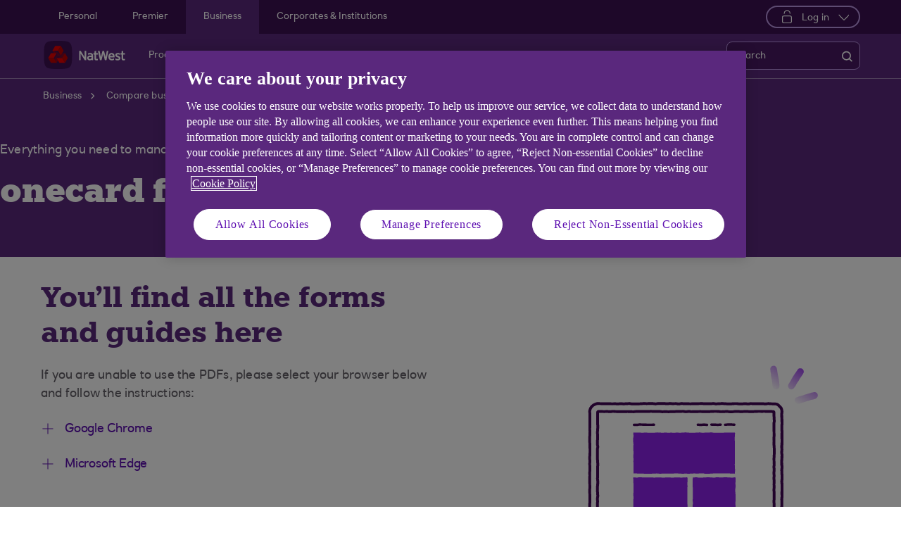

--- FILE ---
content_type: text/html; charset=UTF-8
request_url: https://www.natwest.com/business/cards/onecard/onecard-forms-and-guides.html
body_size: 19342
content:

<!DOCTYPE HTML>




<html lang="en" class="no-js et-shelf sb_enable  responsive_natwest_business responsive__publish ">
    <head>
	
	
	
	
	

	

	

 
        
        
        	<!-- OneTrust Cookies Consent Notice start -->
<script defer="defer" type="text/javascript" src="https://rum.hlx.page/.rum/@adobe/helix-rum-js@%5E2/dist/micro.js" data-routing="p00000-e000000"></script>
<script src="https://cdn.cookielaw.org/scripttemplates/otSDKStub.js" type="text/javascript" charset="UTF-8" data-domain-script="4eaf8a94-474d-41a2-b0dd-49ee47eb4150" async></script>
<script type="text/javascript">
function OptanonWrapper() {
	if(customerAlreadyDecided()){

		readCustomerChoice() && globalUtil.faqSearchCookie && globalUtil.faqSearchCookie.init();
	}
	function customerAlreadyDecided(){
		return -1 < document.cookie.indexOf('OptanonAlertBoxClosed=');
	}
	function readCustomerChoice() {
        // We just need to agree which group of the customer should mean the he wants to use the support center with all the cookies
		// EXAMPLE: if the user has the C0004 it means we can start with all the cookies
        return OptanonActiveGroups.includes('C0002');
    }
		if ( document.location.href.indexOf('cookie') > -1 ) {
			$('#onetrust-pc-sdk, .onetrust-pc-dark-filter, #onetrust-banner-sdk').hide();
			$('.ot-sdk-show-settings').show();
		}
	
	if(window.optanonActiveGroupsAux === undefined){
		   window.optanonActiveGroupsAux = window.OptanonActiveGroups;
	}
	var currentActiveGroups = OptanonActiveGroups.split(',').slice(1,OptanonActiveGroups.split(',').length-1);
	for(var i=0; i<currentActiveGroups.length; i++){
	  if(optanonActiveGroupsAux.indexOf(currentActiveGroups[i]) == -1){
		   switch(currentActiveGroups[i]){
				 case 'C0002':
					   _satellite.track("DCRPerformance");
					   break;
				 case 'C0003':
					   _satellite.track("DCRFunctional");
					   break;
				 case 'C0004':
					   _satellite.track("DCRTargeting");
					   break;
				 case 'C0005':
					   _satellite.track("DCRSocialMedia");
					   break;
				 case 'C0009':
					   _satellite.track("DCRAnonAnalytics");
					   break;
		   }
	  }   
	}
	optanonActiveGroupsAux = window.OptanonActiveGroups;             
}
</script>
<!-- OneTrust Cookies Consent Notice end -->
        
 

	<!--One trust cookie configuration updated -->
    
	
		<link rel="canonical" href="https://www.natwest.com/business/cards/onecard/onecard-forms-and-guides.html"/>
	
    <meta charset="utf-8"/>
    <meta http-equiv="X-UA-Compatible" content="IE=edge"/>
    <meta name="viewport" content="width=device-width, initial-scale=1.0"/>
    <meta name="keywords"/>
    
    
    
    
    
    
    
    

    
    

    <meta http-equiv="Last-Modified" content="6 Jan 2026 10:32:31 GMT"/>
    <meta name="title" content="onecard forms and guides | NatWest"/>
	<meta name="subtitle"/>
    <meta name="description" content="Onecard forms and guides: Everything you need to manage your onecard account"/>
    <meta name="navigation-title" content="onecard forms and guides"/>
    <meta property="og:title" content="onecard forms and guides | NatWest"/>
    <meta property="og:type"/>
    
	
		<meta property="og:image" content="/content/dam/natwest_com/Logos/og-logo-nw.png"/>
	
    <meta property="og:url" content="https://www.natwest.com/business/cards/onecard/onecard-forms-and-guides.html"/>
    <meta property="og:description" content="Onecard forms and guides: Everything you need to manage your onecard account"/>

    
        <meta class="swiftype" name="swiftTitle" data-type="string" content="onecard forms and guides | NatWest"/> 
    
        <meta class="swiftype" name="swiftDescription" data-type="string" content="Onecard forms and guides: Everything you need to manage your onecard account"/>
    
    <meta class="swiftype" name="swiftPublished_at" data-type="date" content="Tue Jan 06 10:54:31 GMT 2026"/>
    <meta class="swiftype" name="swifturl" data-type="enum" content="https://www.natwest.com/business/cards/onecard/onecard-forms-and-guides.html"/>
    <meta class="swiftype" name="swiftBrand" data-type="string" content="NATWEST"/>
    <meta class="swiftype" name="swiftSegment" data-type="string" content="business"/>
    
    
	
    
     
    	<meta name="google-site-verification" content="k1rgRZEsZdrUjWUuva53F0tv-0JuTQs5aK9Oobxknrk"/>
    
     
        <link rel="shortcut icon" type="image/x-icon" href="/apps/settings/wcm/designs/responsive_champion/clientlibs/resources/responsive_natwest_business_favicon.ico"/>
    
        
    
    
    
    
    
    

    <title>onecard forms and guides | NatWest</title>
    












    
	






<script type="text/javascript">
		 var digitalData = {
                    "page" : {

						"name" :"PRODUCT:&gt;BUSINESS&gt;CARDS&gt;ONECARD&gt;ONECARD-FORMS-AND-GUIDES&gt;INDEX",
                        "url" :  "https://www.natwest.com/business/cards/onecard/onecard-forms-and-guides.html",
                        "queryParam" : "q=onecard&amp;brand=NATWEST&amp;section=business&amp;enginekey=wYnTjXmfABgYKBU6GMG3",
                        "type" : "PRODUCT"
                    },
                    "user" : {
                        "loggedIn" : "N"
                    },
                    "site" : {
                        "brand" : "NATWEST",
                        "section" : "BUSINESS&gt;CARDS",
                        "businessArea":"Business",
                        "webChat" : "''"
                    },
                   "server": {
                        "toolName":""
                    },
					"featureFlags" : {
							"sessionReplay" : false,
							"surveyHotjar" : false,
							"surveyMaritz" : false,
							"overWrite":{
								"sessionReplay":false,          
								"surveyHotjar":false,
								"surveyMaritz":false,
							}
						},
                    
					"event":[]


        },IDM = {
			validationRules : {},
			validationMsgs: {},
			lightboxPaths: {}	
		};

	 </script>



	<script type="text/javascript">
        /*
        * Documentation: https://experienceleague.adobe.com/en/docs/experience-platform/web-sdk/personalization/manage-flicker
        * IMPORTANT: You must add the snippet before loading the tag manager, i.e., Adobe Launch script which is loaded asynchrounously.
        * This snippet will pre-hide certain HTML elements (with class 'mboxDefault') and not the entire page.
        * You can achieve that by customizing the style parameter. It can be replaced with something that pre-hides only particular regions of the page.
        * The code waits for 3000 milliseconds for Adobe Target to load and render personalised content.
        * If AEP Edge network call is not resolved before the wait time of 3000 milliseconds, it makes the default content visible.
        */
      !function(e,a,n,t){var i=e.head;if(i){
      if (a) return;
      var o=e.createElement("style");
      o.id="alloy-prehiding",o.innerText=n,i.appendChild(o),setTimeout(function(){o.parentNode&&o.parentNode.removeChild(o)},t)}}
      (document, document.location.href.indexOf("adobe_authoring_enabled") !== -1, ".mboxDefault { opacity: 0 !important }", 3000);
	</script>


	
    
	

    
	

    
    
    
    
    

	
    
		<script src='https://assets.adobedtm.com/90decdbe34ba/7842e20738bc/launch-b922a005b721.min.js' async>  </script>
    
	

    
	

    
    
    
    
    

	
    
	

    
	

    
    
    
    
    

	
    
	

    
	

    
    
    
    
    

	
    
	

    
	

    
    
    
    
    

	
    
	

    
	

    
    
    
    
    




	
    
        
    
    
    
<link rel="canonical" href="/business/cards/onecard/onecard-forms-and-guides.html"/>


    



    
    
    

	
    

    
    <script src="/etc.clientlibs/clientlibs/granite/jquery.min.js"></script>
<script src="/etc.clientlibs/clientlibs/granite/utils.min.js"></script>
<script src="/etc.clientlibs/clientlibs/granite/jquery/granite.min.js"></script>
<script src="/etc.clientlibs/foundation/clientlibs/jquery.min.js"></script>
<script src="/etc.clientlibs/foundation/clientlibs/shared.min.js"></script>
<script src="/etc.clientlibs/responsive/clientlibs/clientlib_base_dependencies-_ee316301582400e53cabde696cb078bd.min.js"></script>
<script src="/etc.clientlibs/core/wcm/components/commons/site/clientlibs/utils.min.js"></script>
<script src="/etc.clientlibs/core/wcm/components/commons/site/clientlibs/imageDynamicMedia.min.js"></script>
<script src="/etc.clientlibs/core/wcm/components/image/v3/image/clientlibs/site.min.js"></script>


    
    <link rel="stylesheet" href="/etc.clientlibs/responsive/clientlibs/clientlib_base_champion-_d5e9688189b4afac501577ba75de38bf.min.css" type="text/css">
<link rel="stylesheet" href="/etc.clientlibs/responsive/clientlibs/clientlib_editable_champion-_d5e9688189b4afac501577ba75de38bf.min.css" type="text/css">
<link rel="stylesheet" href="/etc.clientlibs/responsive/clientlibs/clientlib_base-_5360fd92ed88140022e20a1444c982da.min.css" type="text/css">


	
	
    
    
    <div></div>

    
    
	
</head>
    <body class="editablepage page basicpage" id="editablepage-e5afafda4d">
        
        
        
            




            <!--<sly data-sly-use.templatedContainer="com.day.cq.wcm.foundation.TemplatedContainer"
     data-sly-repeat.child=""
     data-sly-resource=""></sly>-->

<body>
	
	
	<input type="hidden" id="dumpParams" value="intcam,olbcam,xtcam,sc_*,s_tnt,adobe_mc_sdid,adobe_mc_ref,bid,cid,cin,agg_dip,agg_name,uuid,product,extcam,adobe_*,lid,bin,gclid,CDE*,AT,furl,utm_*,mbox*,pid,c,devicemode,fbclid,CIN,alloy_redirect"/>
	<div></div>

	<div>

	<input type="hidden" name="navigationTag" id="navigationTag" value="nav:natwest/business"/>

	



    
    
    
<link rel="stylesheet" href="/etc.clientlibs/responsive/clientlibs/clientlib_smartbanner/clientlib_smartbanner_champion-_fe98640fa2e72d9f3e4e5eae26fdf004.min.css" type="text/css">



    
    <meta name="apple-itunes-app"/>
    <meta name="google-play-app"/>
    <link rel="apple-touch-icon" href="/content/dam/championlogos/nw-champ-smartbanner.png"/>
    <link rel="andriod-icon" href="/content/dam/championlogos/nw-champ-smartbanner.png"/>
    <meta name="apple-target-url" content="https://www.natwest.com/business/ways-to-bank/mobile-banking.html#get"/>
    <meta name="android-target-url" content="https://www.natwest.com/business/ways-to-bank/mobile-banking.html#get"/>
    
	
	
	
        
    	
        
            <div id="smartBannerConfig" data-brand="responsive_natwest_business" data-ios-title="Our latest app" data-days-hidden="15" data-days-reminder="15" data-android-title="Our latest app" data-ios-author-name="Easy, quick, secure banking" data-android-author-name="Easy, quick, secure banking" data-show-banner="1" data-price="GET" data-app-store-language="gb" data-in-app-store="On the App Store" data-in-google-play="On the Play Store" data-icon="null" data-force="null" data-hide-on-install="true"></div>
        
        
        
    
<script src="/etc.clientlibs/responsive/clientlibs/clientlib_smartbanner/clientlib_smartbanner_base-_a3c181f8d86ade1f1b0a1b6f1d5b0e57.min.js" defer></script>



    
	

	<div class="main-wrapper">
		<div class="site-content">
			




	


	

	

	

	

	

	

	

	

	

	

	

	

	

	

	

	

	

	

	


<div class="skip-links reset shelf-container" id="skiplinks">
	<a class="txt-p-1" href="#main-content-wrapper">Skip to main content</a>
</div>

			<header>
				
				
					
					
						<div class="iah iah--responsive">
							
							
							
								
								
								
								 
		





    
<link rel="stylesheet" href="/etc.clientlibs/responsive/components/foundation/iaheadernavigation/clientlibs/clientlib_ia_headernavigation_champion-_349e7ae5cf4eedf7a6686283641ada58.min.css" type="text/css">






<div class="ia__main-content  ">

   <div class="iah__share container-fluid desktop--rbscom desktop--natwestgroup" data-domain="responsive_champion" data-contentpath="/content/natwest_com/en_uk/business/iaheaderchampion">
      <div class="iah__container  container">
         <div class="iah__l0__right pull-right">
            <nav aria-label="Level zero Navigation">
               <ul class="ia__nav ia__navbar-nav ia__noprice">
                  <li class="share_price desktop">
                  </li>
                  
               </ul>
            </nav>
         </div>
      </div>
   </div>
 




 
   <div class="iah__l1 iah__l1--visible-xl iah__l1--visible-lg  ">
      <div class="iah__container">
         <div class="iah__l1__left">
            <nav aria-label="Main Navigation">
               <ul class="ia__nav ia__navbar-nav">
                  
                     <li>
                        <a href="https://www.natwest.com" data-navid="personal"><span>Personal</span></a>
                     </li>
                  
                     <li>
                        <a href="/premier-banking.html" data-navid="premier"><span>Premier</span></a>
                     </li>
                  
                     <li>
                        <a href="/business.html" data-navid="business"><span>Business</span></a>
                     </li>
                  
                     <li>
                        <a href="/corporates.html" data-navid="corporates &amp; institutions"><span>Corporates &amp; Institutions</span></a>
                     </li>
                  
               </ul>
            </nav>
         </div>
         <div class="iah__l1__right">
			 
            
            <div class="iah__login_l1">
               
                  
	
	
	
	
		
		
		
    
<link rel="stylesheet" href="/etc.clientlibs/responsive/components/foundation/iagloballogin/clientlibs/clientlib_ia_global_login_champion-_d5e9688189b4afac501577ba75de38bf.min.css" type="text/css">



	
		<a class="iah__login-link login_dropdown" role="button" href="javascript:void(0)" aria-expanded="false" aria-haspopup="true">
			
				<span class="dropdown_icon"></span>
			
			
	
	
			Log in
		</a>
	
	
	
               
               

<div class="iah__login__dropdown" role="menu"> 
	<div class="iah__mobile-logintitle">
	    <a href="javascript:void(0)" class="bl__login--title iah-search-title">Log in</a> 
	</div>
	<div class="back-to-menu visible-xs visible-sm">
		<a href="javascript:void(0)" class="back-to-menu-link">
			<span>
				Back to main menu
			</span>
		</a>
	</div>
	<div class="iah__login__dropdown-topsection">
		<div class="secondary-cta-wrap">
			<ul>
		 		
					<li>
						
						
						<a href="https://www.bankline.natwest.com/CWSLogon/logon.do?CTAuthMode=RBSG_CORP4P&domain=.bankline.natwest.com&ct-web-server-id=Internet&CT_ORIG_URL=%2Fbankline%2Fnatwest%2Fdefault.jsp&ct_orig_uri=https%3A%2F%2Fwww.bankline.natwest.com%3A443%2Fbankline%2Fnatwest%2Fdefault.jsp" aria-label="Log in to Bankline" target="_self">Bankline</a>
					</li>
				
					<li>
						
						
						<a href="https://www.onlinebanking.natwest.com/" aria-label="Log in to Online Banking" target="_self">Online Banking</a>
					</li>
				
					<li>
						
						
						<a href="https://clearspend.natwest.com/login" aria-label="Log in to ClearSpend" target="_self">ClearSpend</a>
					</li>
				
					<li>
						
						
						<a href="https://www.if-facflow.natwest.com/" aria-label="Log in to RBSIF FacFlow" target="_self">RBSIF FacFlow</a>
					</li>
				
					<li>
						
						
						<a href="https://login.freeagent.com/natwest/login?utm_source=natwest&utm_medium=digital_banking&utm_campaign=bb_login" aria-label="Log in to FreeAgent" target="_self">FreeAgent</a>
					</li>
				
					<li>
						
						
						<a href="https://www.digitallending.apps.natwest.com" aria-label="Log in to Resume lending" target="_self">Resume lending</a>
					</li>
				
			</ul>
		</div>
	</div> 
	<div class="iah__login__dropdown-bottomsection">
		
					
	</div>          
</div>
</div>
         </div>
      </div>
   </div>

   <div class="iah__l2 iah__l2--visible-md iah__l2--visible-sm ">
      <div class="iah__container">
         <div class="iah__l2__main-links">
            
			
				<div class="iah__login">
				   
					  
	
	
	
	
		
		
		
    



	
		<a class="iah__login-link login_dropdown" role="button" href="javascript:void(0)" aria-expanded="false" aria-haspopup="true">
			
				<span class="dropdown_icon"></span>
			
			
	
	
			Log in
		</a>
	
	
	
				   
				   <div class="bussiness__login">
					  

<div class="iah__login__dropdown" role="menu"> 
	<div class="iah__mobile-logintitle">
	    <a href="javascript:void(0)" class="bl__login--title iah-search-title">Log in</a> 
	</div>
	<div class="back-to-menu visible-xs visible-sm">
		<a href="javascript:void(0)" class="back-to-menu-link">
			<span>
				Back to main menu
			</span>
		</a>
	</div>
	<div class="iah__login__dropdown-topsection">
		<div class="secondary-cta-wrap">
			<ul>
		 		
					<li>
						
						
						<a href="https://www.bankline.natwest.com/CWSLogon/logon.do?CTAuthMode=RBSG_CORP4P&domain=.bankline.natwest.com&ct-web-server-id=Internet&CT_ORIG_URL=%2Fbankline%2Fnatwest%2Fdefault.jsp&ct_orig_uri=https%3A%2F%2Fwww.bankline.natwest.com%3A443%2Fbankline%2Fnatwest%2Fdefault.jsp" aria-label="Log in to Bankline" target="_self">Bankline</a>
					</li>
				
					<li>
						
						
						<a href="https://www.onlinebanking.natwest.com/" aria-label="Log in to Online Banking" target="_self">Online Banking</a>
					</li>
				
					<li>
						
						
						<a href="https://clearspend.natwest.com/login" aria-label="Log in to ClearSpend" target="_self">ClearSpend</a>
					</li>
				
					<li>
						
						
						<a href="https://www.if-facflow.natwest.com/" aria-label="Log in to RBSIF FacFlow" target="_self">RBSIF FacFlow</a>
					</li>
				
					<li>
						
						
						<a href="https://login.freeagent.com/natwest/login?utm_source=natwest&utm_medium=digital_banking&utm_campaign=bb_login" aria-label="Log in to FreeAgent" target="_self">FreeAgent</a>
					</li>
				
					<li>
						
						
						<a href="https://www.digitallending.apps.natwest.com" aria-label="Log in to Resume lending" target="_self">Resume lending</a>
					</li>
				
			</ul>
		</div>
	</div> 
	<div class="iah__login__dropdown-bottomsection">
		
					
	</div>          
</div>
</div>
				</div>
			
            <div>
               





    
<link rel="stylesheet" href="/etc.clientlibs/responsive/components/foundation/iaglobalnavlogo/clientlibs/clientlib_ia_global_logo_champion-_9f70e377798d49ec9c7a90a25b5fa070.min.css" type="text/css">




 

<div class="iah__logo">
	    <a class="iah__logo-link" href="https://www.natwest.com/business.html" title="NatWest Logo">
    
    <img src='/content/dam/championlogos/Natwest_Secondary_Horizontal_RGB_NEG.svg' alt="NatWest Logo"/> 

		</a>
</div> 

            </div>
            
            <div class="mobile__hamburger">
               <button aria-expanded="false" aria-label="More options menu" class="iah__menu-link menu-open">
               <span class='icon-menu'></span>
               <span class="opened" aria-hidden="true">Menu</span>
               <span class='icon-close'></span>
               <span class="closed" aria-hidden="true">Close</span>
               </button>
            </div>
            <div class="iah__l1__l2__holder">
               
                  <div class="header-top-mobile visible-xs visible-sm">
                     <div class="brand-logo">
                        
                        <div class="iah__logo mobile_logo">
                           <a class="iah__logo-link mobile-logo-link" href="https://www.natwest.com/business.html" title="NatWest Logo">
                              
                              <img src='/content/dam/championlogos/Natwest_Secondary_Horizontal_RGB_NEG.svg' alt="NatWest Logo"/>

                           </a>
                        </div>
                     </div>              
                  </div>
                                             
               <button aria-expanded="false" aria-label="Close menu" class="iah__menu-link menu-open">
               <span class='icon-close'></span>
               <span class="closed">Close</span>
               </button>
               
               
               <div class="iah__l1 ">
                  <nav aria-label="Main Navigation">
                     <ul class="ia__nav ia__navbar-nav">
                        
                           <li class="ia-active ">
                              <a href="https://www.natwest.com" data-navid="personal"><span>Personal</span></a>
                           </li>
                        
                           <li class=" ">
                              <a href="/premier-banking.html" data-navid="premier"><span>Premier</span></a>
                           </li>
                        
                           <li class=" ">
                              <a href="/business.html" data-navid="business"><span>Business</span></a>
                           </li>
                        
                           <li class=" ">
                              <a href="/corporates.html" data-navid="corporates &amp; institutions"><span>Corporates</span></a>
                           </li>
                        
                     </ul>
                  </nav>
               </div>
               <nav aria-label="Site Navigation" class="iah__nav-l2 ">
                  
                     <div class="iah__product-title" data-navid="personal">Personal</div>
                  
                     <div class="iah__product-title" data-navid="premier">Premier</div>
                  
                     <div class="iah__product-title" data-navid="business">Business</div>
                  
                     <div class="iah__product-title" data-navid="corporates &amp; institutions">Corporates</div>
                  
                  <ul class="ia__nav ia__navbar-nav__l2">
				  
					<li class="share_price mobile ia__noprice"> </li>
				  
                     
                        
                        
                           
                              
                           
                        
                           
                              
                           
                        
                           
                              
                           
                        
                           
                              
                           
                        
                           
                              
                           
                        
                           
                              
                           
                        
                           
                              
                           
                        
                           
                              
                           
                        
                           
                        
                           
                        
                           
                        
                           
                        
                           
                        
                           
                        
                           
                        
                           
                        
                           
                        
                           
                        
                           
                        
                           
                        
                           
                        
                           
                        
                           
                        
                           
                        
                           
                        
                           
                        
                           
                        
                           
                        
                           
                        
                           
                        
                           
                        
                           
                        
                           
                        
                        <li class=" ">
                           
                              <a aria-expanded="false" data-level="l2" aria-haspopup="true" data-navid="products and services" aria-label="Products and services menu"><span>Products and Services</span>
                              </a>
                              
                             
                           
                           
                           
                           <div class="iah__nav-l3">
                              <div class="ia-l2-active"><a href="javascript:void(0)"><span>Products and Services</span></a></div>
                              <div class="iah__container">
                                 <ul class="ia__nav ia__navbar-nav__l3">
                                    
                                       
                                          <li class="iah__l3-column-holder   ">
                                             
                                                
                                                   <a aria-expanded="false" data-level="l3" aria-haspopup="true" data-skipid="Bank accounts" data-navid="products and services" aria-label="Bank accounts menu"><span>Bank accounts</span>
                                                   </a>
                                                   
                                                
                                                
                                                <div class="skip-link-wrap skip-links-inl3">
                                                   
                                                   
                                                </div>
                                             
                                             
                                                <div class="iah__nav-l4">
                                                   <div class="iah__container">
                                                      <ul class="ia__nav ia__navbar-nav__l4">
                                                         
															
																															
																
															
                                                            
                                                               <li class="iah__l4-column-holder iah__l4-top">
                                                                  
                                                                     <div href="javascript:void(0)" class="iah__l4-column-title" tabindex="0">
                                                                     Business bank accounts</div>
                                                                  
                                                                  
                                                                  <ol role="list">
                                                                     
                                                                        <li class=" ">
                                                                           <a href="/business/bank-accounts.html" data-navid="products and services"><span>See all our bank accounts</span></a>
                                                                        </li>
                                                                     
                                                                        <li class=" ">
                                                                           <a href="/business/bank-accounts/switch-to-natwest.html" data-navid="products and services"><span>Switching to NatWest: See our new offer</span></a>
                                                                        </li>
                                                                     
                                                                        <li class=" ">
                                                                           <a href="/business/bank-accounts/mettle-mobile-account.html" data-navid="products and services"><span>Free small business account</span></a>
                                                                        </li>
                                                                     
                                                                        <li class=" ">
                                                                           <a href="/business/bank-accounts/startup-bank-account.html" data-navid="products and services"><span>Start-up bank account</span></a>
                                                                        </li>
                                                                     
                                                                        <li class=" ">
                                                                           <a href="/business/bank-accounts/business-bank-account.html" data-navid="products and services"><span>Business bank account</span></a>
                                                                        </li>
                                                                     
                                                                        <li class=" ">
                                                                           <a href="/business/bank-accounts/community-bank-account.html" data-navid="products and services"><span>Community bank account</span></a>
                                                                        </li>
                                                                     
                                                                        <li class=" ">
                                                                           <a href="/business/bank-accounts/business-currency-current-account.html" data-navid="products and services"><span>Currency bank account</span></a>
                                                                        </li>
                                                                     
                                                                  </ol>
                                                               </li>
                                                            
                                                         
															
																															
																
															
                                                            
                                                               <li class="iah__l4-column-holder iah__l4-top">
                                                                  
                                                                  
                                                                     <div class="iah__l4-column-title  iah__l4-column-title-left ">
                                                                        Already have business accounts with us?
                                                                     </div>
                                                                  
                                                                  <ol role="list">
                                                                     
                                                                        <li class=" ">
                                                                           <a href="/business/support-centre/manage-your-account.html" data-navid="products and services"><span>Manage your account</span></a>
                                                                        </li>
                                                                     
                                                                        <li class=" ">
                                                                           <a href="/business/ways-to-bank/online-banking.html" data-navid="products and services"><span>Online banking</span></a>
                                                                        </li>
                                                                     
                                                                        <li class=" ">
                                                                           <a href="/business/ways-to-bank/bankline.html" data-navid="products and services"><span>Bankline</span></a>
                                                                        </li>
                                                                     
                                                                        <li class=" ">
                                                                           <a href="/business/ways-to-bank/change-order.html" data-navid="products and services"><span>Order cash and coins</span></a>
                                                                        </li>
                                                                     
                                                                        <li class=" ">
                                                                           <a href="/business/cards.html" data-navid="products and services"><span>Business cards</span></a>
                                                                        </li>
                                                                     
                                                                        <li class=" ">
                                                                           <a href="https://www.natwest.com/business/business-services/tyl.html?intcam=N_HPTO_Int_MISC_n_n_nav_AA" data-navid="products and services"><span>Take payments with Tyl</span></a>
                                                                        </li>
                                                                     
                                                                        <li class=" ">
                                                                           <a href="https://www.natwest.com/business/business-services/tyl/tap-to-pay2.html?intcam=N_HPTO_Int_MISC_ttp_n_nav_AA" data-navid="products and services"><span>NatWest Tap to Pay</span></a>
                                                                        </li>
                                                                     
                                                                        <li class=" ">
                                                                           <a href="/business/loans-and-finance/business-overdraft.html" data-navid="products and services"><span>Business overdraft</span></a>
                                                                        </li>
                                                                     
                                                                  </ol>
                                                               </li>
                                                            
                                                         
															
																															
																
															
                                                            
                                                               <li class="iah__l4-column-holder iah__l4-top">
                                                                  
                                                                  
                                                                     <div class="iah__l4-column-title  iah__l4-column-title-left ">
                                                                        Help with bank accounts
                                                                     </div>
                                                                  
                                                                  <ol role="list">
                                                                     
                                                                        <li class=" ">
                                                                           <a href="/business/business-services.html" data-navid="products and services"><span>Our services</span></a>
                                                                        </li>
                                                                     
                                                                        <li class=" ">
                                                                           <a href="/business/support-centre.html" data-navid="products and services"><span>Support centre</span></a>
                                                                        </li>
                                                                     
                                                                        <li class=" ">
                                                                           <a href="/business/business-services/entrepreneur-accelerator.html" data-navid="products and services"><span>Entrepreneur Accelerator</span></a>
                                                                        </li>
                                                                     
                                                                        <li class=" ">
                                                                           <a href="https://www.natwest.com/eOBAOterms" data-navid="products and services"><span>Download our Bank account terms and conditions</span></a>
                                                                        </li>
                                                                     
                                                                        <li class=" ">
                                                                           <a href="/business/register-a-company.html" data-navid="products and services"><span>Register a company</span></a>
                                                                        </li>
                                                                     
                                                                        <li class=" ">
                                                                           <a href="/business/bank-accounts/why-do-you-need-a-business-bank-account.html" data-navid="products and services"><span>Why do you need a separate account for your business?</span></a>
                                                                        </li>
                                                                     
                                                                        <li class=" ">
                                                                           <a href="/business/bank-accounts/types-of-business-bank-accounts.html" data-navid="products and services"><span>What are the different types of business accounts?</span></a>
                                                                        </li>
                                                                     
                                                                  </ol>
                                                               </li>
                                                            
                                                         
                                                      </ul>
                                                   </div>
                                                </div>
                                             
                                          </li>
                                       
                                    
                                       
                                          <li class="iah__l3-column-holder   ">
                                             
                                                
                                                   <a aria-expanded="false" data-level="l3" aria-haspopup="true" data-skipid="Savings" data-navid="products and services" aria-label="Savings menu"><span>Savings</span>
                                                   </a>
                                                   
                                                
                                                
                                                <div class="skip-link-wrap skip-links-inl3">
                                                   
                                                   
                                                </div>
                                             
                                             
                                                <div class="iah__nav-l4">
                                                   <div class="iah__container">
                                                      <ul class="ia__nav ia__navbar-nav__l4">
                                                         
															
																															
																
															
                                                            
                                                               <li class="iah__l4-column-holder iah__l4-top">
                                                                  
                                                                     <div href="javascript:void(0)" class="iah__l4-column-title" tabindex="0">
                                                                     Business savings</div>
                                                                  
                                                                  
                                                                  <ol role="list">
                                                                     
                                                                        <li class=" ">
                                                                           <a href="/business/savings.html" data-navid="products and services"><span>See all our savings accounts</span></a>
                                                                        </li>
                                                                     
                                                                        <li class=" ">
                                                                           <a href="/business/savings/business-reserve.html" data-navid="products and services"><span>Business reserve instant access account</span></a>
                                                                        </li>
                                                                     
                                                                        <li class=" ">
                                                                           <a href="/business/savings/treasury-reserve.html" data-navid="products and services"><span>Treasury reserve fixed term account</span></a>
                                                                        </li>
                                                                     
                                                                        <li class=" ">
                                                                           <a href="/business/savings/liquidity-manager.html" data-navid="products and services"><span>Liquidity manager notice account</span></a>
                                                                        </li>
                                                                     
                                                                        <li class=" ">
                                                                           <a href="/business/savings/client-deposit-manager.html" data-navid="products and services"><span>Client deposit manager account</span></a>
                                                                        </li>
                                                                     
                                                                        <li class=" ">
                                                                           <a href="/business/savings/clients-monies-service.html" data-navid="products and services"><span>Clients&#39; Monies Service</span></a>
                                                                        </li>
                                                                     
                                                                        <li class=" ">
                                                                           <a href="/business/savings/business-currency-reserve-account.html" data-navid="products and services"><span>Currency reserve instant access account</span></a>
                                                                        </li>
                                                                     
                                                                  </ol>
                                                               </li>
                                                            
                                                         
															
																															
																
															
                                                            
                                                               <li class="iah__l4-column-holder iah__l4-top">
                                                                  
                                                                  
                                                                     <div class="iah__l4-column-title  iah__l4-column-title-left ">
                                                                        Already have business savings with us?
                                                                     </div>
                                                                  
                                                                  <ol role="list">
                                                                     
                                                                        <li class=" ">
                                                                           <a href="/business/support-centre/manage-your-account.html" data-navid="products and services"><span>Manage your savings</span></a>
                                                                        </li>
                                                                     
                                                                        <li class=" ">
                                                                           <a href="/business/ways-to-bank/online-banking.html" data-navid="products and services"><span>Online Banking</span></a>
                                                                        </li>
                                                                     
                                                                        <li class=" ">
                                                                           <a href="/business/ways-to-bank/bankline.html" data-navid="products and services"><span>Bankline</span></a>
                                                                        </li>
                                                                     
                                                                        <li class=" ">
                                                                           <a href="/business/ways-to-bank/mobile-banking.html" data-navid="products and services"><span>Banking on your mobile</span></a>
                                                                        </li>
                                                                     
                                                                  </ol>
                                                               </li>
                                                            
                                                         
															
																															
																
															
                                                            
                                                               <li class="iah__l4-column-holder iah__l4-top">
                                                                  
                                                                  
                                                                     <div class="iah__l4-column-title  iah__l4-column-title-left ">
                                                                        Help with savings
                                                                     </div>
                                                                  
                                                                  <ol role="list">
                                                                     
                                                                        <li class=" ">
                                                                           <a href="/business/support-centre/interest-rates/previous-business-savings-account-rates.html" data-navid="products and services"><span>Previous interest rates</span></a>
                                                                        </li>
                                                                     
                                                                  </ol>
                                                               </li>
                                                            
                                                         
                                                      </ul>
                                                   </div>
                                                </div>
                                             
                                          </li>
                                       
                                    
                                       
                                          <li class="iah__l3-column-holder   ">
                                             
                                                
                                                   <a aria-expanded="false" data-level="l3" aria-haspopup="true" data-skipid="Cards" data-navid="products and services" aria-label="Cards menu"><span>Cards</span>
                                                   </a>
                                                   
                                                
                                                
                                                <div class="skip-link-wrap skip-links-inl3">
                                                   
                                                   
                                                </div>
                                             
                                             
                                                <div class="iah__nav-l4">
                                                   <div class="iah__container">
                                                      <ul class="ia__nav ia__navbar-nav__l4">
                                                         
															
																															
																
															
                                                            
                                                               <li class="iah__l4-column-holder iah__l4-top">
                                                                  
                                                                     <div href="javascript:void(0)" class="iah__l4-column-title" tabindex="0">
                                                                     Business cards</div>
                                                                  
                                                                  
                                                                  <ol role="list">
                                                                     
                                                                        <li class=" ">
                                                                           <a href="/business/cards.html" data-navid="products and services"><span>See all our cards</span></a>
                                                                        </li>
                                                                     
                                                                        <li class=" ">
                                                                           <a href="/business/support-centre/manage-your-account/manage-your-business-debit-card.html" data-navid="products and services"><span>Business debit card</span></a>
                                                                        </li>
                                                                     
                                                                        <li class=" ">
                                                                           <a href="/business/cards/business-credit-card.html" data-navid="products and services"><span>Business credit card</span></a>
                                                                        </li>
                                                                     
                                                                        <li class=" ">
                                                                           <a href="/business/cards/business-plus-credit-card.html" data-navid="products and services"><span>Business plus credit card</span></a>
                                                                        </li>
                                                                     
                                                                        <li class=" ">
                                                                           <a href="/business/cards/onecard.html" data-navid="products and services"><span>onecard</span></a>
                                                                        </li>
                                                                     
                                                                        <li class=" ">
                                                                           <a href="/business/cards/cash-card.html" data-navid="products and services"><span>Business cash card</span></a>
                                                                        </li>
                                                                     
                                                                        <li class=" ">
                                                                           <a href="/business/cards/virtual-card-solution.html" data-navid="products and services"><span>Virtual card solutions</span></a>
                                                                        </li>
                                                                     
                                                                  </ol>
                                                               </li>
                                                            
                                                         
															
																															
																
															
                                                            
                                                               <li class="iah__l4-column-holder iah__l4-top">
                                                                  
                                                                  
                                                                     <div class="iah__l4-column-title  iah__l4-column-title-left ">
                                                                        Already have business cards with us?
                                                                     </div>
                                                                  
                                                                  <ol role="list">
                                                                     
                                                                        <li class=" ">
                                                                           <a href="/business/support-centre/manage-your-account/manage-your-business-debit-card.html" data-navid="products and services"><span>Manage your debit card</span></a>
                                                                        </li>
                                                                     
                                                                        <li class=" ">
                                                                           <a href="/business/support-centre/manage-your-account/manage-your-credit-cards.html" data-navid="products and services"><span>Manage your credit card</span></a>
                                                                        </li>
                                                                     
                                                                        <li class=" ">
                                                                           <a href="https://businesscard.natwest.com/" data-navid="products and services"><span>Log in to Smart Data online</span></a>
                                                                        </li>
                                                                     
                                                                        <li class=" ">
                                                                           <a href="https://clearspend.natwest.com/login" data-navid="products and services"><span>Log in to ClearSpend</span></a>
                                                                        </li>
                                                                     
                                                                  </ol>
                                                               </li>
                                                            
                                                         
															
																															
																
															
                                                            
                                                               <li class="iah__l4-column-holder iah__l4-top">
                                                                  
                                                                  
                                                                     <div class="iah__l4-column-title  iah__l4-column-title-left ">
                                                                        Help with cards
                                                                     </div>
                                                                  
                                                                  <ol role="list">
                                                                     
                                                                        <li class=" ">
                                                                           <a href="/business/security/card-security.html" data-navid="products and services"><span>Cards and payments security</span></a>
                                                                        </li>
                                                                     
                                                                        <li class=" ">
                                                                           <a href="/business/support-centre/making-and-accepting-payments.html" data-navid="products and services"><span>Making and accepting payments</span></a>
                                                                        </li>
                                                                     
                                                                        <li class=" ">
                                                                           <a href="/business/support-centre/making-and-accepting-payments/credit-card-payments.html" data-navid="products and services"><span>Statements and payments</span></a>
                                                                        </li>
                                                                     
                                                                        <li class=" ">
                                                                           <a href="https://www.natwest.com/business/business-services/tyl.html?intcam=N_HPTO_Int_MISC_n_n_nav_AA" data-navid="products and services"><span>Take payments with Tyl</span></a>
                                                                        </li>
                                                                     
                                                                  </ol>
                                                               </li>
                                                            
                                                         
                                                      </ul>
                                                   </div>
                                                </div>
                                             
                                          </li>
                                       
                                    
                                       
                                          <li class="iah__l3-column-holder   ">
                                             
                                                
                                                   <a aria-expanded="false" data-level="l3" aria-haspopup="true" data-skipid="Loans and finance" data-navid="products and services" aria-label="Loans and finance menu"><span>Loans and finance</span>
                                                   </a>
                                                   
                                                
                                                
                                                <div class="skip-link-wrap skip-links-inl3">
                                                   
                                                   
                                                </div>
                                             
                                             
                                                <div class="iah__nav-l4">
                                                   <div class="iah__container">
                                                      <ul class="ia__nav ia__navbar-nav__l4">
                                                         
															
																															
																
															
                                                            
                                                               <li class="iah__l4-column-holder iah__l4-top">
                                                                  
                                                                     <div href="javascript:void(0)" class="iah__l4-column-title" tabindex="0">
                                                                     Business loans and finance</div>
                                                                  
                                                                  
                                                                  <ol role="list">
                                                                     
                                                                        <li class=" ">
                                                                           <a href="/business/loans-and-finance.html" data-navid="products and services"><span>See all our loans and finance options</span></a>
                                                                        </li>
                                                                     
                                                                        <li class=" ">
                                                                           <a href="/business/loans-and-finance/business-overdraft.html" data-navid="products and services"><span>Business overdraft</span></a>
                                                                        </li>
                                                                     
                                                                        <li class=" ">
                                                                           <a href="/business/loans-and-finance/small-business-loan.html" data-navid="products and services"><span>Small business loan</span></a>
                                                                        </li>
                                                                     
                                                                        <li class=" ">
                                                                           <a href="/business/loans-and-finance/fixed-and-variable-rate-loans.html" data-navid="products and services"><span>Fixed and Variable rate loans</span></a>
                                                                        </li>
                                                                     
                                                                        <li class=" ">
                                                                           <a href="/business/loans-and-finance/invoice-finance.html" data-navid="products and services"><span>Invoice finance</span></a>
                                                                        </li>
                                                                     
                                                                        <li class=" ">
                                                                           <a href="/business/loans-and-finance/asset-finance.html" data-navid="products and services"><span>Asset finance</span></a>
                                                                        </li>
                                                                     
                                                                        <li class=" ">
                                                                           <a href="/business/loans-and-finance/growth-guarantee-scheme.html" data-navid="products and services"><span>Growth Guarantee Scheme</span></a>
                                                                        </li>
                                                                     
                                                                  </ol>
                                                               </li>
                                                            
                                                         
															
																															
																
															
                                                            
                                                               <li class="iah__l4-column-holder iah__l4-top">
                                                                  
                                                                  
                                                                     <div class="iah__l4-column-title  iah__l4-column-title-left ">
                                                                        More about loans and finance
                                                                     </div>
                                                                  
                                                                  <ol role="list">
                                                                     
                                                                        <li class=" ">
                                                                           <a href="/business/loans-and-finance/how-could-business-lending-help-you.html" data-navid="products and services"><span>How could business lending help you?</span></a>
                                                                        </li>
                                                                     
                                                                        <li class=" ">
                                                                           <a href="/business/loans-and-finance/business-loan-comparison.html" data-navid="products and services"><span>Which business loan could be best for you?</span></a>
                                                                        </li>
                                                                     
                                                                        <li class=" ">
                                                                           <a href="/business/loans-and-finance/how-do-business-loans-work.html" data-navid="products and services"><span>How do business loans work?</span></a>
                                                                        </li>
                                                                     
                                                                        <li class=" ">
                                                                           <a href="/business/loans-and-finance/how-can-i-borrow-money.html" data-navid="products and services"><span>How can I borrow money to start my business?</span></a>
                                                                        </li>
                                                                     
                                                                        <li class=" ">
                                                                           <a href="/business/loans-and-finance/how-to-get-funding-for-your-business.html" data-navid="products and services"><span>How to get funding for your business</span></a>
                                                                        </li>
                                                                     
                                                                        <li class=" ">
                                                                           <a href="/business/enterprise/sources-of-non-bank-finance.html" data-navid="products and services"><span>Funds and schemes</span></a>
                                                                        </li>
                                                                     
                                                                        <li class=" ">
                                                                           <a href="/business/loans-and-finance/social-and-community-capital.html" data-navid="products and services"><span>Social and community capital</span></a>
                                                                        </li>
                                                                     
                                                                  </ol>
                                                               </li>
                                                            
                                                         
															
																															
																
															
                                                            
                                                               <li class="iah__l4-column-holder iah__l4-top">
                                                                  
                                                                  
                                                                     <div class="iah__l4-column-title  iah__l4-column-title-left ">
                                                                        Help with loans and finance
                                                                     </div>
                                                                  
                                                                  <ol role="list">
                                                                     
                                                                        <li class=" ">
                                                                           <a href="/business/loans-and-finance/loans-and-finance-faq.html#faq1" data-navid="products and services"><span>Manage my repayments</span></a>
                                                                        </li>
                                                                     
                                                                        <li class=" ">
                                                                           <a href="/business/loans-and-finance/loans-and-finance-faq.html#loan2" data-navid="products and services"><span>Manage my loan account</span></a>
                                                                        </li>
                                                                     
                                                                        <li class=" ">
                                                                           <a href="/business/support-centre/manage-your-account.html" data-navid="products and services"><span>Manage your account</span></a>
                                                                        </li>
                                                                     
                                                                        <li class=" ">
                                                                           <a href="/business/loans-and-finance/how-we-make-a-decision.html" data-navid="products and services"><span>How we make a decision</span></a>
                                                                        </li>
                                                                     
                                                                        <li class=" ">
                                                                           <a href="/content/dam/natwest/business/documents/support-centre/pdf/nw-creditscoring-new.pdf" data-navid="products and services"><span>Credit scoring guide (PDF, 1.58MB)</span></a>
                                                                        </li>
                                                                     
                                                                        <li class=" ">
                                                                           <a href="/business/loans-and-finance/how-to-appeal-a-business-lending-decision.html" data-navid="products and services"><span>How to appeal a lending decision</span></a>
                                                                        </li>
                                                                     
                                                                        <li class=" ">
                                                                           <a href="/business/loans-and-finance/lending-principles-for-larger-businesses.html" data-navid="products and services"><span>Larger business lending principles</span></a>
                                                                        </li>
                                                                     
                                                                        <li class=" ">
                                                                           <a href="/business/loans-and-finance/business-lending-faqs.html" data-navid="products and services"><span>Business lending FAQs</span></a>
                                                                        </li>
                                                                     
                                                                  </ol>
                                                               </li>
                                                            
                                                         
                                                      </ul>
                                                   </div>
                                                </div>
                                             
                                          </li>
                                       
                                    
                                       
                                          <li class="iah__l3-column-holder   ">
                                             
                                                
                                                   <a aria-expanded="false" data-level="l3" aria-haspopup="true" data-skipid="Commercial mortgages" data-navid="products and services" aria-label="Commercial mortgages menu"><span>Commercial mortgages</span>
                                                   </a>
                                                   
                                                
                                                
                                                <div class="skip-link-wrap skip-links-inl3">
                                                   
                                                   
                                                </div>
                                             
                                             
                                                <div class="iah__nav-l4">
                                                   <div class="iah__container">
                                                      <ul class="ia__nav ia__navbar-nav__l4">
                                                         
															
																															
																
															
                                                            
                                                               <li class="iah__l4-column-holder iah__l4-top">
                                                                  
                                                                     <div href="javascript:void(0)" class="iah__l4-column-title" tabindex="0">
                                                                     Commercial mortgages</div>
                                                                  
                                                                  
                                                                  <ol role="list">
                                                                     
                                                                        <li class=" ">
                                                                           <a href="/business/loans-and-finance/commercial-mortgage.html" data-navid="products and services"><span>Commercial mortgage</span></a>
                                                                        </li>
                                                                     
                                                                        <li class=" ">
                                                                           <a href="https://www.natwest.com/business/loans-and-finance/commercial-mortgage.html#commercial-mortgage-calculator" data-navid="products and services"><span>Commercial mortgage calculator</span></a>
                                                                        </li>
                                                                     
                                                                        <li class=" ">
                                                                           <a href="/business/loans-and-finance/real-estate-finance.html" data-navid="products and services"><span>Real estate finance</span></a>
                                                                        </li>
                                                                     
                                                                        <li class=" ">
                                                                           <a href="/business/loans-and-finance/real-estate-finance/residential-property-investment.html" data-navid="products and services"><span>Residential property investment</span></a>
                                                                        </li>
                                                                     
                                                                        <li class=" ">
                                                                           <a href="/business/loans-and-finance/real-estate-finance/residential-property-development.html" data-navid="products and services"><span>Residential property development</span></a>
                                                                        </li>
                                                                     
                                                                  </ol>
                                                               </li>
                                                            
                                                         
															
																															
																
															
                                                            
                                                               <li class="iah__l4-column-holder iah__l4-top">
                                                                  
                                                                  
                                                                     <div class="iah__l4-column-title  iah__l4-column-title-left ">
                                                                        More about commercial mortgages
                                                                     </div>
                                                                  
                                                                  <ol role="list">
                                                                     
                                                                        <li class=" ">
                                                                           <a href="/business/loans-and-finance/commercial-mortgages-explained.html" data-navid="products and services"><span>Commercial mortgages explained</span></a>
                                                                        </li>
                                                                     
                                                                        <li class=" ">
                                                                           <a href="/business/loans-and-finance/commercial-mortgage-rates.html" data-navid="products and services"><span>Commercial mortgage rates</span></a>
                                                                        </li>
                                                                     
                                                                        <li class=" ">
                                                                           <a href="/business/loans-and-finance/commercial-remortgage.html" data-navid="products and services"><span>Commercial re-mortgaging</span></a>
                                                                        </li>
                                                                     
                                                                        <li class=" ">
                                                                           <a href="/business/loans-and-finance/commercial-buy-to-let-mortgages.html" data-navid="products and services"><span>Commercial buy-to-let</span></a>
                                                                        </li>
                                                                     
                                                                        <li class=" ">
                                                                           <a href="/business/loans-and-finance/applying-for-a-commercial-mortgage.html" data-navid="products and services"><span>Applying for a commercial mortgage</span></a>
                                                                        </li>
                                                                     
                                                                        <li class=" ">
                                                                           <a href="/business/enterprise/business-premises.html" data-navid="products and services"><span>Finding the right premises</span></a>
                                                                        </li>
                                                                     
                                                                  </ol>
                                                               </li>
                                                            
                                                         
															
																															
																
															
                                                            
                                                               <li class="iah__l4-column-holder iah__l4-top">
                                                                  
                                                                  
                                                                     <div class="iah__l4-column-title  iah__l4-column-title-left ">
                                                                        Help with loans and finance
                                                                     </div>
                                                                  
                                                                  <ol role="list">
                                                                     
                                                                        <li class=" ">
                                                                           <a href="/business/loans-and-finance/how-we-make-a-decision.html" data-navid="products and services"><span>How we make a decision</span></a>
                                                                        </li>
                                                                     
                                                                        <li class=" ">
                                                                           <a href="/content/dam/natwest/business/documents/support-centre/pdf/nw-creditscoring-new.pdf" data-navid="products and services"><span>Credit scoring guide (PDF, 1.58MB)</span></a>
                                                                        </li>
                                                                     
                                                                        <li class=" ">
                                                                           <a href="/business/loans-and-finance/how-to-appeal-a-business-lending-decision.html" data-navid="products and services"><span>How to appeal a lending decision</span></a>
                                                                        </li>
                                                                     
                                                                  </ol>
                                                               </li>
                                                            
                                                         
                                                      </ul>
                                                   </div>
                                                </div>
                                             
                                          </li>
                                       
                                    
                                       
                                          <li class="iah__l3-column-holder   ">
                                             
                                                
                                                   <a aria-expanded="false" data-level="l3" aria-haspopup="true" data-skipid="Asset finance" data-navid="products and services" aria-label="Asset finance menu"><span>Asset finance</span>
                                                   </a>
                                                   
                                                
                                                
                                                <div class="skip-link-wrap skip-links-inl3">
                                                   
                                                   
                                                </div>
                                             
                                             
                                                <div class="iah__nav-l4">
                                                   <div class="iah__container">
                                                      <ul class="ia__nav ia__navbar-nav__l4">
                                                         
															
																															
																
															
                                                            
                                                               <li class="iah__l4-column-holder iah__l4-top">
                                                                  
                                                                     <div href="javascript:void(0)" class="iah__l4-column-title" tabindex="0">
                                                                     Asset finance </div>
                                                                  
                                                                  
                                                                  <ol role="list">
                                                                     
                                                                        <li class=" ">
                                                                           <a href="https://www.natwest.com/business/loans-and-finance/asset-finance.html#hire" data-navid="products and services"><span>Hire purchase </span></a>
                                                                        </li>
                                                                     
                                                                        <li class=" ">
                                                                           <a href="https://www.natwest.com/business/loans-and-finance/asset-finance.html#contract" data-navid="products and services"><span>Contract hire </span></a>
                                                                        </li>
                                                                     
                                                                        <li class=" ">
                                                                           <a href="https://www.natwest.com/business/loans-and-finance/asset-finance.html#contract" data-navid="products and services"><span>Leasing</span></a>
                                                                        </li>
                                                                     
                                                                        <li class=" ">
                                                                           <a href="/business/loans-and-finance/sustainable-finance/climate-and-sustainable-assets.html" data-navid="products and services"><span>Climate and Sustainable Assets</span></a>
                                                                        </li>
                                                                     
                                                                        <li class=" ">
                                                                           <a href="https://www.natwest.com/business/loans-and-finance/asset-finance.html#summary" data-navid="products and services"><span>Learn more about asset finance </span></a>
                                                                        </li>
                                                                     
                                                                  </ol>
                                                               </li>
                                                            
                                                         
															
																															
																
															
                                                            
                                                               <li class="iah__l4-column-holder iah__l4-top">
                                                                  
                                                                  
                                                                     <div class="iah__l4-column-title  iah__l4-column-title-left ">
                                                                        Already have asset finance?
                                                                     </div>
                                                                  
                                                                  <ol role="list">
                                                                     
                                                                        <li class=" ">
                                                                           <a href="https://lombard.co.uk/support/contact-us.html" data-navid="products and services"><span>Contact us at Lombard</span></a>
                                                                        </li>
                                                                     
                                                                        <li class=" ">
                                                                           <a href="https://lombard.co.uk/support/manage-existing-account.html#balance" data-navid="products and services"><span>Request your balance </span></a>
                                                                        </li>
                                                                     
                                                                        <li class=" ">
                                                                           <a href="https://lombard.co.uk/support/manage-existing-account.html#settlement" data-navid="products and services"><span>Request your settlement figure </span></a>
                                                                        </li>
                                                                     
                                                                  </ol>
                                                               </li>
                                                            
                                                         
                                                      </ul>
                                                   </div>
                                                </div>
                                             
                                          </li>
                                       
                                    
                                       
                                          <li class="iah__l3-column-holder   ">
                                             
                                                
                                                   <a aria-expanded="false" data-level="l3" aria-haspopup="true" data-skipid="Trade finance" data-navid="products and services" aria-label="Trade finance menu"><span>Trade finance</span>
                                                   </a>
                                                   
                                                
                                                
                                                <div class="skip-link-wrap skip-links-inl3">
                                                   
                                                   
                                                </div>
                                             
                                             
                                                <div class="iah__nav-l4">
                                                   <div class="iah__container">
                                                      <ul class="ia__nav ia__navbar-nav__l4">
                                                         
															
																															
																
															
                                                            
                                                               <li class="iah__l4-column-holder iah__l4-top">
                                                                  
                                                                     <div href="javascript:void(0)" class="iah__l4-column-title" tabindex="0">
                                                                     Trade finance</div>
                                                                  
                                                                  
                                                                  <ol role="list">
                                                                     
                                                                        <li class=" ">
                                                                           <a href="/business/trade-finance.html" data-navid="products and services"><span>See all our trade finance options</span></a>
                                                                        </li>
                                                                     
                                                                        <li class=" ">
                                                                           <a href="/business/trade-finance/bonds-guarantees-and-standby-letters-of-credit.html" data-navid="products and services"><span>Bonds, guarantees and standby letters of credit</span></a>
                                                                        </li>
                                                                     
                                                                        <li class=" ">
                                                                           <a href="/business/trade-finance/documentary-collections.html" data-navid="products and services"><span>Documentary collections</span></a>
                                                                        </li>
                                                                     
                                                                        <li class=" ">
                                                                           <a href="/business/trade-finance/letters-of-credit.html" data-navid="products and services"><span>Letters of credit</span></a>
                                                                        </li>
                                                                     
                                                                        <li class=" ">
                                                                           <a href="/business/trade-finance/trade-loans.html" data-navid="products and services"><span>Trade loans</span></a>
                                                                        </li>
                                                                     
                                                                        <li class=" ">
                                                                           <a href="/business/bank-accounts/business-currency-current-account.html" data-navid="products and services"><span>Currency current account</span></a>
                                                                        </li>
                                                                     
                                                                        <li class=" ">
                                                                           <a href="/business/savings/business-currency-reserve-account.html" data-navid="products and services"><span>Currency reserve savings account</span></a>
                                                                        </li>
                                                                     
                                                                  </ol>
                                                               </li>
                                                            
                                                         
															
																															
																
															
                                                            
                                                               <li class="iah__l4-column-holder iah__l4-top">
                                                                  
                                                                  
                                                                     <div class="iah__l4-column-title  iah__l4-column-title-left ">
                                                                        Already have trade finance with us?
                                                                     </div>
                                                                  
                                                                  <ol role="list">
                                                                     
                                                                        <li class=" ">
                                                                           <a href="/business/trade-finance/online-solutions-and-tools/maxtrad.html" data-navid="products and services"><span>MaxTrad online trade service</span></a>
                                                                        </li>
                                                                     
                                                                        <li class=" ">
                                                                           <a href="/business/trade-finance/online-solutions-and-tools/trade-finance-portal.html" data-navid="products and services"><span>Trade Finance Portal</span></a>
                                                                        </li>
                                                                     
                                                                        <li class=" ">
                                                                           <a href="/business/trade-finance/global-liquidity.html" data-navid="products and services"><span>Global liquidity services</span></a>
                                                                        </li>
                                                                     
                                                                        <li class=" ">
                                                                           <a href="/business/trade-finance/partner-banking.html" data-navid="products and services"><span>Partner banking overseas</span></a>
                                                                        </li>
                                                                     
                                                                        <li class=" ">
                                                                           <a href="/business/trade-finance/online-solutions-and-tools/iban.html" data-navid="products and services"><span>IBAN information</span></a>
                                                                        </li>
                                                                     
                                                                        <li class=" ">
                                                                           <a href="/business/trade-finance/electronic-payments.html" data-navid="products and services"><span>Learn about electronic payments</span></a>
                                                                        </li>
                                                                     
                                                                  </ol>
                                                               </li>
                                                            
                                                         
															
																															
																
															
                                                            
                                                               <li class="iah__l4-column-holder iah__l4-top">
                                                                  
                                                                  
                                                                     <div class="iah__l4-column-title  iah__l4-column-title-left ">
                                                                        Help with trade finance
                                                                     </div>
                                                                  
                                                                  <ol role="list">
                                                                     
                                                                        <li class=" ">
                                                                           <a href="/business/trade-finance/managing-risk.html" data-navid="products and services"><span>Managing risks</span></a>
                                                                        </li>
                                                                     
                                                                        <li class=" ">
                                                                           <a href="/business/trade-finance/managing-risk/foreign-exchange.html" data-navid="products and services"><span>Foreign exchange</span></a>
                                                                        </li>
                                                                     
                                                                        <li class=" ">
                                                                           <a href="/business/trade-finance/managing-risk/incoterms.html" data-navid="products and services"><span>Incoterms</span></a>
                                                                        </li>
                                                                     
                                                                        <li class=" ">
                                                                           <a href="/business/trade-finance/managing-risk/uniform-custom-and-practice.html" data-navid="products and services"><span>Uniform customs and practice</span></a>
                                                                        </li>
                                                                     
                                                                        <li class=" ">
                                                                           <a href="/business/support-centre/making-and-accepting-payments/electronic-payments/sepa.html" data-navid="products and services"><span>SEPA</span></a>
                                                                        </li>
                                                                     
                                                                  </ol>
                                                               </li>
                                                            
                                                         
                                                      </ul>
                                                   </div>
                                                </div>
                                             
                                          </li>
                                       
                                    
                                       
                                          <li class="iah__l3-column-holder   ">
                                             
                                                
                                                   <a aria-expanded="false" data-level="l3" aria-haspopup="true" data-skipid="Business products and services" data-navid="products and services" aria-label="Business products and services menu"><span>Business products and services</span>
                                                   </a>
                                                   
                                                
                                                
                                                <div class="skip-link-wrap skip-links-inl3">
                                                   
                                                   
                                                </div>
                                             
                                             
                                                <div class="iah__nav-l4">
                                                   <div class="iah__container">
                                                      <ul class="ia__nav ia__navbar-nav__l4">
                                                         
															
																															
																
															
                                                            
                                                               <li class="iah__l4-column-holder iah__l4-top">
                                                                  
                                                                     <div href="javascript:void(0)" class="iah__l4-column-title" tabindex="0">
                                                                     Our products and services</div>
                                                                  
                                                                  
                                                                  <ol role="list">
                                                                     
                                                                        <li class=" ">
                                                                           <a href="/business/product-and-services.html" data-navid="products and services"><span>See all our business products</span></a>
                                                                        </li>
                                                                     
                                                                        <li class=" ">
                                                                           <a href="/business/business-services.html" data-navid="products and services"><span>See all our business services</span></a>
                                                                        </li>
                                                                     
                                                                        <li class=" ">
                                                                           <a href="/business/ways-to-bank.html" data-navid="products and services"><span>Banking online</span></a>
                                                                        </li>
                                                                     
                                                                        <li class=" ">
                                                                           <a href="/business/business-services/freeagent.html" data-navid="products and services"><span>FreeAgent accounting software </span></a>
                                                                        </li>
                                                                     
                                                                        <li class=" ">
                                                                           <a href="/business/insights/businessbuilder.html" data-navid="products and services"><span>Business builder</span></a>
                                                                        </li>
                                                                     
                                                                        <li class=" ">
                                                                           <a href="/business/business-services/entrepreneur-accelerator.html" data-navid="products and services"><span>NatWest Accelerator</span></a>
                                                                        </li>
                                                                     
                                                                        <li class=" ">
                                                                           <a href="/business/business-services/mentor.html" data-navid="products and services"><span>MentorDigital – HR and health &amp; safety support</span></a>
                                                                        </li>
                                                                     
                                                                        <li class=" ">
                                                                           <a href="/business/business-services/clearspend.html" data-navid="products and services"><span>ClearSpend</span></a>
                                                                        </li>
                                                                     
                                                                  </ol>
                                                               </li>
                                                            
                                                         
															
																															
																
															
                                                            
                                                               <li class="iah__l4-column-holder iah__l4-top">
                                                                  
                                                                  
                                                                     <div class="iah__l4-column-title  iah__l4-column-title-left ">
                                                                        Additional services
                                                                     </div>
                                                                  
                                                                  <ol role="list">
                                                                     
                                                                        <li class=" ">
                                                                           <a href="/business/business-services/financial-health-check.html" data-navid="products and services"><span>Financial health check</span></a>
                                                                        </li>
                                                                     
                                                                        <li class=" ">
                                                                           <a href="/business/business-services/business-insurance.html" data-navid="products and services"><span>Business insurance</span></a>
                                                                        </li>
                                                                     
                                                                        <li class=" ">
                                                                           <a href="/business/business-services/brokers.html" data-navid="products and services"><span>Brokers</span></a>
                                                                        </li>
                                                                     
                                                                        <li class=" ">
                                                                           <a href="/business/business-services/franchising.html" data-navid="products and services"><span>Franchising</span></a>
                                                                        </li>
                                                                     
                                                                        <li class=" ">
                                                                           <a href="/business/business-services/women-in-business.html" data-navid="products and services"><span>Women in business specialists</span></a>
                                                                        </li>
                                                                     
                                                                        <li class=" ">
                                                                           <a href="/business/business-services/ethnic-minority-business.html" data-navid="products and services"><span>Supporting Ethnic Minority Businesses</span></a>
                                                                        </li>
                                                                     
                                                                        <li class=" ">
                                                                           <a href="/business/business-services/cushon.html" data-navid="products and services"><span>Workplace Pensions provided by Cushon</span></a>
                                                                        </li>
                                                                     
                                                                  </ol>
                                                               </li>
                                                            
                                                         
															
																															
																
															
                                                            
                                                               <li class="iah__l4-column-holder iah__l4-top">
                                                                  
                                                                  
                                                                     <div class="iah__l4-column-title  iah__l4-column-title-left ">
                                                                        Payment services
                                                                     </div>
                                                                  
                                                                  <ol role="list">
                                                                     
                                                                        <li class=" ">
                                                                           <a href="/business/support-centre/making-and-accepting-payments.html" data-navid="products and services"><span>Manage payments</span></a>
                                                                        </li>
                                                                     
                                                                        <li class=" ">
                                                                           <a href="https://www.natwest.com/business/business-services/tyl.html?intcam=N_HPTO_Int_MISC_n_n_nav_AA" data-navid="products and services"><span>Take payments with Tyl</span></a>
                                                                        </li>
                                                                     
                                                                        <li class=" ">
                                                                           <a href="/business/business-services/payit-hub.html" data-navid="products and services"><span>NatWest Payit™ online payments hub</span></a>
                                                                        </li>
                                                                     
                                                                        <li class=" ">
                                                                           <a href="/business/business-services/autopay-online.html" data-navid="products and services"><span>Autopay Online</span></a>
                                                                        </li>
                                                                     
                                                                        <li class=" ">
                                                                           <a href="/business/business-services/autopay-online-plus.html" data-navid="products and services"><span>Autopay Online Plus</span></a>
                                                                        </li>
                                                                     
                                                                  </ol>
                                                               </li>
                                                            
                                                         
                                                      </ul>
                                                   </div>
                                                </div>
                                             
                                          </li>
                                       
                                    
                                       
                                    
                                       
                                    
                                       
                                    
                                       
                                    
                                       
                                    
                                       
                                    
                                       
                                    
                                       
                                    
                                       
                                    
                                       
                                    
                                       
                                    
                                       
                                    
                                       
                                    
                                       
                                    
                                       
                                    
                                       
                                    
                                       
                                    
                                       
                                    
                                       
                                    
                                       
                                    
                                       
                                    
                                       
                                    
                                       
                                    
                                       
                                    
                                       
                                    
                                 </ul>
                              </div>
                           </div>
                        </li>
                     
                        
                        
                           
                        
                           
                        
                           
                        
                           
                        
                           
                        
                           
                        
                           
                        
                           
                        
                           
                        
                           
                        
                           
                        
                           
                        
                           
                        
                           
                        
                           
                        
                           
                        
                           
                        
                           
                        
                           
                        
                           
                        
                           
                        
                           
                        
                           
                        
                           
                        
                           
                        
                           
                        
                           
                              
                           
                        
                           
                              
                           
                        
                           
                              
                           
                        
                           
                              
                           
                        
                           
                              
                           
                        
                           
                              
                           
                        
                           
                        
                        <li class=" ">
                           
                              <a aria-expanded="false" data-level="l2" aria-haspopup="true" data-navid="entrepreneur hub" aria-label="Entrepreneur hub, business support menu"><span>Entrepreneur hub</span>
                              </a>
                              
                             
                           
                           
                           
                           <div class="iah__nav-l3">
                              <div class="ia-l2-active"><a href="javascript:void(0)"><span>Entrepreneur hub</span></a></div>
                              <div class="iah__container">
                                 <ul class="ia__nav ia__navbar-nav__l3">
                                    
                                       
                                    
                                       
                                    
                                       
                                    
                                       
                                    
                                       
                                    
                                       
                                    
                                       
                                    
                                       
                                    
                                       
                                    
                                       
                                    
                                       
                                    
                                       
                                    
                                       
                                    
                                       
                                    
                                       
                                    
                                       
                                    
                                       
                                    
                                       
                                    
                                       
                                    
                                       
                                    
                                       
                                    
                                       
                                    
                                       
                                    
                                       
                                    
                                       
                                    
                                       
                                    
                                       
                                          <li class="iah__l3-column-holder   ">
                                             
                                                
                                                
                                                   <a data-level="l3" href="/business/enterprise.html" data-skipid="About the hub" data-navid="entrepreneur hub" aria-label="About the Entrepreneur hub"><span>About the hub</span>
                                                   </a>
                                                
                                                <div class="skip-link-wrap skip-links-inl3">
                                                   
                                                   
                                                </div>
                                             
                                             
                                          </li>
                                       
                                    
                                       
                                          <li class="iah__l3-column-holder   ">
                                             
                                                
                                                   <a aria-expanded="false" data-level="l3" aria-haspopup="true" data-skipid="Setting up my business" data-navid="entrepreneur hub" aria-label="Setting up my business menu"><span>Setting up my business</span>
                                                   </a>
                                                   
                                                
                                                
                                                <div class="skip-link-wrap skip-links-inl3">
                                                   
                                                   
                                                </div>
                                             
                                             
                                                <div class="iah__nav-l4">
                                                   <div class="iah__container">
                                                      <ul class="ia__nav ia__navbar-nav__l4">
                                                         
															
																															
																
															
                                                            
                                                               <li class="iah__l4-column-holder iah__l4-top">
                                                                  
                                                                     <div href="javascript:void(0)" class="iah__l4-column-title" tabindex="0">
                                                                     The set up</div>
                                                                  
                                                                  
                                                                  <ol role="list">
                                                                     
                                                                        <li class=" ">
                                                                           <a href="/business/enterprise/setting-up-my-business.html" data-navid="entrepreneur hub"><span>Setting up my business overview</span></a>
                                                                        </li>
                                                                     
                                                                        <li class=" ">
                                                                           <a href="https://www.natwest.com/business/enterprise/setting-up-my-business.html#firststeps" data-navid="entrepreneur hub"><span>How to set up your business</span></a>
                                                                        </li>
                                                                     
                                                                        <li class=" ">
                                                                           <a href="/business/enterprise/writing-a-business-plan.html" data-navid="entrepreneur hub"><span>Write a business plan</span></a>
                                                                        </li>
                                                                     
                                                                        <li class=" ">
                                                                           <a href="/business/insights/business-management/marketing/Know-your-customer-six-steps-to-understanding-your-audience.html" data-navid="entrepreneur hub"><span>Research the market</span></a>
                                                                        </li>
                                                                     
                                                                        <li class=" ">
                                                                           <a href="/business/insights/businessbuilder/customer-discovery-nw.html" data-navid="entrepreneur hub"><span>Know your customers</span></a>
                                                                        </li>
                                                                     
                                                                        <li class=" ">
                                                                           <a href="/business/enterprise/business-rates.html" data-navid="entrepreneur hub"><span>Find out about rates</span></a>
                                                                        </li>
                                                                     
                                                                        <li class=" ">
                                                                           <a href="/business/enterprise/business-premises.html" data-navid="entrepreneur hub"><span>Support with premises</span></a>
                                                                        </li>
                                                                     
                                                                        <li class=" ">
                                                                           <a href="/business/enterprise/accountancy.html" data-navid="entrepreneur hub"><span>See how an accountant can help</span></a>
                                                                        </li>
                                                                     
                                                                        <li class=" ">
                                                                           <a href="/business/enterprise/cashflow.html" data-navid="entrepreneur hub"><span>Manage your cash flow</span></a>
                                                                        </li>
                                                                     
                                                                  </ol>
                                                               </li>
                                                            
                                                         
															
																															
																
															
                                                            
                                                               <li class="iah__l4-column-holder iah__l4-top">
                                                                  
                                                                  
                                                                     <div class="iah__l4-column-title  iah__l4-column-title-left ">
                                                                        Help for your start-up
                                                                     </div>
                                                                  
                                                                  <ol role="list">
                                                                     
                                                                        <li class=" ">
                                                                           <a href="/business/insights/businessbuilder.html" data-navid="entrepreneur hub"><span>Business Builder</span></a>
                                                                        </li>
                                                                     
                                                                        <li class=" ">
                                                                           <a href="/business/insights.html" data-navid="entrepreneur hub"><span>Insights articles</span></a>
                                                                        </li>
                                                                     
                                                                        <li class=" ">
                                                                           <a href="/business/business-services/entrepreneur-accelerator.html" data-navid="entrepreneur hub"><span>NatWest Accelerator</span></a>
                                                                        </li>
                                                                     
                                                                        <li class=" ">
                                                                           <a href="/business/enterprise/setting-up-my-business.html" data-navid="entrepreneur hub"><span>Support from NatWest</span></a>
                                                                        </li>
                                                                     
                                                                  </ol>
                                                               </li>
                                                            
                                                         
															
																															
																
															
                                                            
                                                               <li class="iah__l4-column-holder iah__l4-top">
                                                                  
                                                                  
                                                                     <div class="iah__l4-column-title  iah__l4-column-title-left ">
                                                                        Support from NatWest
                                                                     </div>
                                                                  
                                                                  <ol role="list">
                                                                     
                                                                        <li class=" ">
                                                                           <a href="/business/bank-accounts/startup-bank-account.html" data-navid="entrepreneur hub"><span>Start up account</span></a>
                                                                        </li>
                                                                     
                                                                        <li class=" ">
                                                                           <a href="https://www.natwest.com/business/business-services/tyl.html?intcam=N_HPTO_Int_MISC_n_n_nav_AA" data-navid="entrepreneur hub"><span>Take payments with Tyl</span></a>
                                                                        </li>
                                                                     
                                                                        <li class=" ">
                                                                           <a href="https://www.natwest.com/business/business-services/tyl/tap-to-pay2.html?intcam=N_HPTO_Int_MISC_ttp_n_nav_AA" data-navid="entrepreneur hub"><span>NatWest Tap to Pay</span></a>
                                                                        </li>
                                                                     
                                                                        <li class=" ">
                                                                           <a href="/business/business-services/freeagent.html" data-navid="entrepreneur hub"><span>FreeAgent accounting software included</span></a>
                                                                        </li>
                                                                     
                                                                  </ol>
                                                               </li>
                                                            
                                                         
                                                      </ul>
                                                   </div>
                                                </div>
                                             
                                          </li>
                                       
                                    
                                       
                                          <li class="iah__l3-column-holder   ">
                                             
                                                
                                                   <a aria-expanded="false" data-level="l3" aria-haspopup="true" data-skipid="Running my business" data-navid="entrepreneur hub" aria-label="Running my business menu"><span>Running my business</span>
                                                   </a>
                                                   
                                                
                                                
                                                <div class="skip-link-wrap skip-links-inl3">
                                                   
                                                   
                                                </div>
                                             
                                             
                                                <div class="iah__nav-l4">
                                                   <div class="iah__container">
                                                      <ul class="ia__nav ia__navbar-nav__l4">
                                                         
															
																															
																
															
                                                            
                                                               <li class="iah__l4-column-holder iah__l4-top">
                                                                  
                                                                     <div href="javascript:void(0)" class="iah__l4-column-title" tabindex="0">
                                                                     The day-to-day </div>
                                                                  
                                                                  
                                                                  <ol role="list">
                                                                     
                                                                        <li class=" ">
                                                                           <a href="/business/enterprise/running-my-business.html" data-navid="entrepreneur hub"><span>Running my business overview</span></a>
                                                                        </li>
                                                                     
                                                                        <li class=" ">
                                                                           <a href="/business/enterprise/making-tax-digital.html" data-navid="entrepreneur hub"><span>Making Tax Digital</span></a>
                                                                        </li>
                                                                     
                                                                        <li class=" ">
                                                                           <a href="https://www.natwest.com/business/enterprise/cashflow.html#cash-flow-forecast" data-navid="entrepreneur hub"><span>Cash flow forecasting tool</span></a>
                                                                        </li>
                                                                     
                                                                        <li class=" ">
                                                                           <a href="/business/enterprise/cashflow.html" data-navid="entrepreneur hub"><span>Insights on managing cash flow</span></a>
                                                                        </li>
                                                                     
                                                                        <li class=" ">
                                                                           <a href="https://www.natwest.com/business/enterprise/running-my-business.html#marketing" data-navid="entrepreneur hub"><span>Become a marketing pro</span></a>
                                                                        </li>
                                                                     
                                                                        <li class=" ">
                                                                           <a href="https://www.natwest.com/business/enterprise/running-my-business.html#staff" data-navid="entrepreneur hub"><span>Help with premises and staff</span></a>
                                                                        </li>
                                                                     
                                                                        <li class=" ">
                                                                           <a href="/business/sector-expertise/healthcare/childcare-toolkit.html" data-navid="entrepreneur hub"><span>Childcare toolkit</span></a>
                                                                        </li>
                                                                     
                                                                  </ol>
                                                               </li>
                                                            
                                                         
															
																															
																
															
                                                            
                                                               <li class="iah__l4-column-holder iah__l4-top">
                                                                  
                                                                  
                                                                     <div class="iah__l4-column-title  iah__l4-column-title-left ">
                                                                        Help from our community
                                                                     </div>
                                                                  
                                                                  <ol role="list">
                                                                     
                                                                        <li class=" ">
                                                                           <a href="/business/business-services/financial-health-check.html" data-navid="entrepreneur hub"><span>Free financial health check</span></a>
                                                                        </li>
                                                                     
                                                                        <li class=" ">
                                                                           <a href="/business/insights/events.html" data-navid="entrepreneur hub"><span>Upcoming events</span></a>
                                                                        </li>
                                                                     
                                                                        <li class=" ">
                                                                           <a href="/business/business-services/women-in-business.html" data-navid="entrepreneur hub"><span>Women in Business</span></a>
                                                                        </li>
                                                                     
                                                                        <li class=" ">
                                                                           <a href="/business/business-services/ethnic-minority-business.html" data-navid="entrepreneur hub"><span>Supporting ethnic minority businesses</span></a>
                                                                        </li>
                                                                     
                                                                        <li class=" ">
                                                                           <a href="/business/business-services/entrepreneur-accelerator.html" data-navid="entrepreneur hub"><span>NatWest Accelerator</span></a>
                                                                        </li>
                                                                     
                                                                  </ol>
                                                               </li>
                                                            
                                                         
															
																															
																
															
                                                            
                                                               <li class="iah__l4-column-holder iah__l4-top">
                                                                  
                                                                  
                                                                     <div class="iah__l4-column-title  iah__l4-column-title-left ">
                                                                        Support from NatWest
                                                                     </div>
                                                                  
                                                                  <ol role="list">
                                                                     
                                                                        <li class=" ">
                                                                           <a href="/business/loans-and-finance.html" data-navid="entrepreneur hub"><span>Financing your growth</span></a>
                                                                        </li>
                                                                     
                                                                        <li class=" ">
                                                                           <a href="https://www.natwest.com/business/business-services/tyl.html?intcam=N_HPTO_Int_MISC_n_n_nav_AA" data-navid="entrepreneur hub"><span>Take payments with Tyl</span></a>
                                                                        </li>
                                                                     
                                                                        <li class=" ">
                                                                           <a href="https://www.natwest.com/business/business-services/tyl/tap-to-pay2.html?intcam=N_HPTO_Int_MISC_ttp_n_nav_AA" data-navid="entrepreneur hub"><span>NatWest Tap to Pay</span></a>
                                                                        </li>
                                                                     
                                                                        <li class=" ">
                                                                           <a href="/business/business-services/business-insurance.html" data-navid="entrepreneur hub"><span>Business insurance</span></a>
                                                                        </li>
                                                                     
                                                                        <li class=" ">
                                                                           <a href="/business/business-services/mentor.html" data-navid="entrepreneur hub"><span>MentorDigital – HR and health &amp; safety support</span></a>
                                                                        </li>
                                                                     
                                                                  </ol>
                                                               </li>
                                                            
                                                         
                                                      </ul>
                                                   </div>
                                                </div>
                                             
                                          </li>
                                       
                                    
                                       
                                          <li class="iah__l3-column-holder   ">
                                             
                                                
                                                   <a aria-expanded="false" data-level="l3" aria-haspopup="true" data-skipid="Growing my business" data-navid="entrepreneur hub" aria-label="Growing my business menu"><span>Growing my business</span>
                                                   </a>
                                                   
                                                
                                                
                                                <div class="skip-link-wrap skip-links-inl3">
                                                   
                                                   
                                                </div>
                                             
                                             
                                                <div class="iah__nav-l4">
                                                   <div class="iah__container">
                                                      <ul class="ia__nav ia__navbar-nav__l4">
                                                         
															
																															
																
															
                                                            
                                                               <li class="iah__l4-column-holder iah__l4-top">
                                                                  
                                                                     <div href="javascript:void(0)" class="iah__l4-column-title" tabindex="0">
                                                                     The next big thing</div>
                                                                  
                                                                  
                                                                  <ol role="list">
                                                                     
                                                                        <li class=" ">
                                                                           <a href="/business/enterprise/grow-my-business.html" data-navid="entrepreneur hub"><span>Growing my business overview</span></a>
                                                                        </li>
                                                                     
                                                                        <li class=" ">
                                                                           <a href="/business/loans-and-finance.html" data-navid="entrepreneur hub"><span>Finance options explained</span></a>
                                                                        </li>
                                                                     
                                                                        <li class=" ">
                                                                           <a href="https://www.natwest.com/business/enterprise/grow-my-business.html#courses" data-navid="entrepreneur hub"><span>Tools and resources for growth</span></a>
                                                                        </li>
                                                                     
                                                                        <li class=" ">
                                                                           <a href="/business/business-services/financial-health-check.html" data-navid="entrepreneur hub"><span>Book a financial health check</span></a>
                                                                        </li>
                                                                     
                                                                        <li class=" ">
                                                                           <a href="/business/insights/finances/funding/getting-started-with-crowdfunding.html" data-navid="entrepreneur hub"><span>Crowdfunding</span></a>
                                                                        </li>
                                                                     
                                                                  </ol>
                                                               </li>
                                                            
                                                         
															
																															
																
															
                                                            
                                                               <li class="iah__l4-column-holder iah__l4-top">
                                                                  
                                                                  
                                                                     <div class="iah__l4-column-title  iah__l4-column-title-left ">
                                                                        Help from our community
                                                                     </div>
                                                                  
                                                                  <ol role="list">
                                                                     
                                                                        <li class=" ">
                                                                           <a href="/business/business-services/entrepreneur-accelerator.html" data-navid="entrepreneur hub"><span>NatWest Accelerator</span></a>
                                                                        </li>
                                                                     
                                                                        <li class=" ">
                                                                           <a href="/business/enterprise/plan-for-exit.html" data-navid="entrepreneur hub"><span>Planning for business exit</span></a>
                                                                        </li>
                                                                     
                                                                  </ol>
                                                               </li>
                                                            
                                                         
															
																															
																
															
                                                            
                                                               <li class="iah__l4-column-holder iah__l4-top">
                                                                  
                                                                  
                                                                     <div class="iah__l4-column-title  iah__l4-column-title-left ">
                                                                        High Growth
                                                                     </div>
                                                                  
                                                                  <ol role="list">
                                                                     
                                                                        <li class=" ">
                                                                           <a href="/business/high-growth.html" data-navid="entrepreneur hub"><span>High growth overview</span></a>
                                                                        </li>
                                                                     
                                                                        <li class=" ">
                                                                           <a href="/business/high-growth/early-stage-growth.html" data-navid="entrepreneur hub"><span>Early stage growth</span></a>
                                                                        </li>
                                                                     
                                                                        <li class=" ">
                                                                           <a href="/business/high-growth/sustained-growth.html" data-navid="entrepreneur hub"><span>Sustained growth</span></a>
                                                                        </li>
                                                                     
                                                                        <li class=" ">
                                                                           <a href="/business/high-growth/scaling-up.html" data-navid="entrepreneur hub"><span>Scaling up</span></a>
                                                                        </li>
                                                                     
                                                                        <li class=" ">
                                                                           <a href="/business/high-growth/strategic-investments.html" data-navid="entrepreneur hub"><span>Strategic investments</span></a>
                                                                        </li>
                                                                     
                                                                  </ol>
                                                               </li>
                                                            
                                                         
                                                      </ul>
                                                   </div>
                                                </div>
                                             
                                          </li>
                                       
                                    
                                       
                                          <li class="iah__l3-column-holder   ">
                                             
                                                
                                                   <a aria-expanded="false" data-level="l3" aria-haspopup="true" data-skipid="Training and tools" data-navid="entrepreneur hub" aria-label="Training and tools menu"><span>Training and tools</span>
                                                   </a>
                                                   
                                                
                                                
                                                <div class="skip-link-wrap skip-links-inl3">
                                                   
                                                   
                                                </div>
                                             
                                             
                                                <div class="iah__nav-l4">
                                                   <div class="iah__container">
                                                      <ul class="ia__nav ia__navbar-nav__l4">
                                                         
															
																															
																
															
                                                            
                                                               <li class="iah__l4-column-holder iah__l4-top">
                                                                  
                                                                     <div href="javascript:void(0)" class="iah__l4-column-title" tabindex="0">
                                                                     Boss your business skills</div>
                                                                  
                                                                  
                                                                  <ol role="list">
                                                                     
                                                                        <li class=" ">
                                                                           <a href="/business/insights/businessbuilder.html" data-navid="entrepreneur hub"><span>Business Builder</span></a>
                                                                        </li>
                                                                     
                                                                        <li class=" ">
                                                                           <a href="/business/business-services/entrepreneur-accelerator.html" data-navid="entrepreneur hub"><span>NatWest Accelerator</span></a>
                                                                        </li>
                                                                     
                                                                        <li class=" ">
                                                                           <a href="/business/insights/business-management.html" data-navid="entrepreneur hub"><span>Business management insights</span></a>
                                                                        </li>
                                                                     
                                                                  </ol>
                                                               </li>
                                                            
                                                         
															
																															
																
															
                                                            
                                                               <li class="iah__l4-column-holder iah__l4-top">
                                                                  
                                                                  
                                                                     <div class="iah__l4-column-title  iah__l4-column-title-left ">
                                                                        Help from our community
                                                                     </div>
                                                                  
                                                                  <ol role="list">
                                                                     
                                                                        <li class=" ">
                                                                           <a href="/business/business-services/ethnic-minority-business.html" data-navid="entrepreneur hub"><span>Black Seed ventures</span></a>
                                                                        </li>
                                                                     
                                                                  </ol>
                                                               </li>
                                                            
                                                         
                                                      </ul>
                                                   </div>
                                                </div>
                                             
                                          </li>
                                       
                                    
                                       
                                          <li class="iah__l3-column-holder   ">
                                             
                                                
                                                   <a aria-expanded="false" data-level="l3" aria-haspopup="true" data-skipid="Experts and mentors" data-navid="entrepreneur hub" aria-label="Experts and mentors menu"><span>Experts and mentors</span>
                                                   </a>
                                                   
                                                
                                                
                                                <div class="skip-link-wrap skip-links-inl3">
                                                   
                                                   
                                                </div>
                                             
                                             
                                                <div class="iah__nav-l4">
                                                   <div class="iah__container">
                                                      <ul class="ia__nav ia__navbar-nav__l4">
                                                         
															
																															
																
															
                                                            
                                                               <li class="iah__l4-column-holder iah__l4-top">
                                                                  
                                                                     <div href="javascript:void(0)" class="iah__l4-column-title" tabindex="0">
                                                                     Programmes to grow</div>
                                                                  
                                                                  
                                                                  <ol role="list">
                                                                     
                                                                        <li class=" ">
                                                                           <a href="/business/enterprise/experts-and-mentors.html" data-navid="entrepreneur hub"><span>Experts and mentors overview</span></a>
                                                                        </li>
                                                                     
                                                                        <li class=" ">
                                                                           <a href="/business/business-services/entrepreneur-accelerator.html" data-navid="entrepreneur hub"><span>NatWest Accelerator</span></a>
                                                                        </li>
                                                                     
                                                                        <li class=" ">
                                                                           <a href="/business/insights/businessbuilder.html" data-navid="entrepreneur hub"><span>Business Builder</span></a>
                                                                        </li>
                                                                     
                                                                        <li class=" ">
                                                                           <a href="https://helptogrow.campaign.gov.uk/" data-navid="entrepreneur hub"><span>Help to grow</span></a>
                                                                        </li>
                                                                     
                                                                  </ol>
                                                               </li>
                                                            
                                                         
															
																															
																
															
                                                            
                                                               <li class="iah__l4-column-holder iah__l4-top">
                                                                  
                                                                  
                                                                     <div class="iah__l4-column-title  iah__l4-column-title-left ">
                                                                        Mentoring and events
                                                                     </div>
                                                                  
                                                                  <ol role="list">
                                                                     
                                                                        <li class=" ">
                                                                           <a href="/business/insights/business-management/leadership-and-development/providing-female-entrepreneurs-with-more-access-to-expert-suppor.html" data-navid="entrepreneur hub"><span>Experts in residence</span></a>
                                                                        </li>
                                                                     
                                                                        <li class=" ">
                                                                           <a href="/business/business-services/entrepreneur-accelerator.html" data-navid="entrepreneur hub"><span>Enterprise hubs</span></a>
                                                                        </li>
                                                                     
                                                                        <li class=" ">
                                                                           <a href="https://www.natwest.com/business/enterprise/experts-and-mentors.html#fsb" data-navid="entrepreneur hub"><span>Partnering with FSB</span></a>
                                                                        </li>
                                                                     
                                                                        <li class=" ">
                                                                           <a href="/business/business-services/women-in-business.html" data-navid="entrepreneur hub"><span>Women in Business</span></a>
                                                                        </li>
                                                                     
                                                                  </ol>
                                                               </li>
                                                            
                                                         
                                                      </ul>
                                                   </div>
                                                </div>
                                             
                                          </li>
                                       
                                    
                                       
                                    
                                 </ul>
                              </div>
                           </div>
                        </li>
                     
                        
                        
                           
                        
                           
                        
                           
                        
                           
                        
                           
                        
                           
                        
                           
                        
                           
                        
                           
                              
                           
                        
                           
                              
                           
                        
                           
                              
                           
                        
                           
                        
                           
                              
                           
                        
                           
                              
                           
                        
                           
                              
                           
                        
                           
                              
                           
                        
                           
                              
                           
                        
                           
                        
                           
                        
                           
                        
                           
                        
                           
                        
                           
                        
                           
                        
                           
                        
                           
                        
                           
                        
                           
                        
                           
                        
                           
                        
                           
                        
                           
                        
                           
                        
                        <li class=" ">
                           
                              <a aria-expanded="false" data-level="l2" aria-haspopup="true" data-navid="help and support" aria-label="Help and Support menu"><span>Help and Support</span>
                              </a>
                              
                             
                           
                           
                           
                           <div class="iah__nav-l3">
                              <div class="ia-l2-active"><a href="javascript:void(0)"><span>Help and Support</span></a></div>
                              <div class="iah__container">
                                 <ul class="ia__nav ia__navbar-nav__l3">
                                    
                                       
                                    
                                       
                                    
                                       
                                    
                                       
                                    
                                       
                                    
                                       
                                    
                                       
                                    
                                       
                                    
                                       
                                          <li class="iah__l3-column-holder   ">
                                             
                                                
                                                   <a aria-expanded="false" data-level="l3" aria-haspopup="true" data-skipid="Support centre" data-navid="help and support" aria-label="Support centre menu"><span>Support centre</span>
                                                   </a>
                                                   
                                                
                                                
                                                <div class="skip-link-wrap skip-links-inl3">
                                                   
                                                   
                                                </div>
                                             
                                             
                                                <div class="iah__nav-l4">
                                                   <div class="iah__container">
                                                      <ul class="ia__nav ia__navbar-nav__l4">
                                                         
															
																															
																
															
                                                            
                                                               <li class="iah__l4-column-holder iah__l4-top">
                                                                  
                                                                     <div href="javascript:void(0)" class="iah__l4-column-title" tabindex="0">
                                                                     Additional support</div>
                                                                  
                                                                  
                                                                  <ol role="list">
                                                                     
                                                                        <li class=" ">
                                                                           <a href="/business/support-centre.html" data-navid="help and support"><span>Visit our Support Centre</span></a>
                                                                        </li>
                                                                     
                                                                        <li class=" ">
                                                                           <a href="/business/support-centre/manage-your-account.html" data-navid="help and support"><span>Manage your account</span></a>
                                                                        </li>
                                                                     
                                                                        <li class=" ">
                                                                           <a href="/business/support-centre/contact-us.html" data-navid="help and support"><span>Contact us</span></a>
                                                                        </li>
                                                                     
                                                                        <li class=" ">
                                                                           <a href="/business/support-centre/contact-us/how-to-complain.html" data-navid="help and support"><span>How to complain</span></a>
                                                                        </li>
                                                                     
                                                                        <li class=" ">
                                                                           <a href="/business/support-centre/interest-rates.html" data-navid="help and support"><span>Interest rates</span></a>
                                                                        </li>
                                                                     
                                                                        <li class=" ">
                                                                           <a href="/business/support-centre/service-status.html" data-navid="help and support"><span>Customer information</span></a>
                                                                        </li>
                                                                     
                                                                        <li class=" ">
                                                                           <a href="/business/support-centre/workplace-wellbeing.html" data-navid="help and support"><span>Workplace wellbeing</span></a>
                                                                        </li>
                                                                     
                                                                        <li class=" ">
                                                                           <a href="/business/frequently-asked-questions.html" data-navid="help and support"><span>Frequently asked questions</span></a>
                                                                        </li>
                                                                     
                                                                  </ol>
                                                               </li>
                                                            
                                                         
															
																															
																
															
                                                            
                                                               <li class="iah__l4-column-holder iah__l4-top">
                                                                  
                                                                  
                                                                     <div class="iah__l4-column-title  iah__l4-column-title-left ">
                                                                        Useful information
                                                                     </div>
                                                                  
                                                                  <ol role="list">
                                                                     
                                                                        <li class=" ">
                                                                           <a href="/business/support-centre/service-status/coronavirus.html" data-navid="help and support"><span>Coronavirus support hub</span></a>
                                                                        </li>
                                                                     
                                                                        <li class=" ">
                                                                           <a href="/business/support-centre/service-status/coronavirus/bounce-back-loan.html" data-navid="help and support"><span>Coronavirus Bounce Back Loan Scheme (BBLS)</span></a>
                                                                        </li>
                                                                     
                                                                        <li class=" ">
                                                                           <a href="/business/support-centre/service-status/coronavirus/coronavirus-business-interruption-loan-scheme.html" data-navid="help and support"><span>Coronavirus Business Interruption Loan Scheme (CBILS)</span></a>
                                                                        </li>
                                                                     
                                                                        <li class=" ">
                                                                           <a href="/business/support-centre/brexit-hub.html" data-navid="help and support"><span>Brexit hub</span></a>
                                                                        </li>
                                                                     
                                                                        <li class=" ">
                                                                           <a href="/business/support-centre/iso-20022.html" data-navid="help and support"><span>ISO 20022</span></a>
                                                                        </li>
                                                                     
                                                                  </ol>
                                                               </li>
                                                            
                                                         
															
																															
																
															
                                                            
                                                               <li class="iah__l4-column-holder iah__l4-top">
                                                                  
                                                                  
                                                                     <div class="iah__l4-column-title  iah__l4-column-title-left ">
                                                                        Privacy
                                                                     </div>
                                                                  
                                                                  <ol role="list">
                                                                     
                                                                        <li class=" ">
                                                                           <a href="/business/how-we-use-your-information.html" data-navid="help and support"><span>How we use your information</span></a>
                                                                        </li>
                                                                     
                                                                  </ol>
                                                               </li>
                                                            
                                                         
                                                      </ul>
                                                   </div>
                                                </div>
                                             
                                          </li>
                                       
                                    
                                       
                                          <li class="iah__l3-column-holder   ">
                                             
                                                
                                                   <a aria-expanded="false" data-level="l3" aria-haspopup="true" data-skipid="Security and fraud" data-navid="help and support" aria-label="Security and fraud menu"><span>Security and fraud</span>
                                                   </a>
                                                   
                                                
                                                
                                                <div class="skip-link-wrap skip-links-inl3">
                                                   
                                                   
                                                </div>
                                             
                                             
                                                <div class="iah__nav-l4">
                                                   <div class="iah__container">
                                                      <ul class="ia__nav ia__navbar-nav__l4">
                                                         
															
																															
																
															
                                                            
                                                               <li class="iah__l4-column-holder iah__l4-top">
                                                                  
                                                                     <div href="javascript:void(0)" class="iah__l4-column-title" tabindex="0">
                                                                     Protect your Business</div>
                                                                  
                                                                  
                                                                  <ol role="list">
                                                                     
                                                                        <li class=" ">
                                                                           <a href="/business/security.html" data-navid="help and support"><span>Visit the Security Centre</span></a>
                                                                        </li>
                                                                     
                                                                        <li class=" ">
                                                                           <a href="/business/security/report-fraud.html" data-navid="help and support"><span>Report a fraud or scam</span></a>
                                                                        </li>
                                                                     
                                                                        <li class=" ">
                                                                           <a href="/business/security/fraud-prevention.html" data-navid="help and support"><span>Our Fraud Prevention Philosophy</span></a>
                                                                        </li>
                                                                     
                                                                        <li class=" ">
                                                                           <a href="/business/security/protect-your-business.html" data-navid="help and support"><span>Keep your details up to date</span></a>
                                                                        </li>
                                                                     
                                                                        <li class=" ">
                                                                           <a href="/business/security/fraud-education.html" data-navid="help and support"><span>Start your fraud learning</span></a>
                                                                        </li>
                                                                     
                                                                  </ol>
                                                               </li>
                                                            
                                                         
															
																															
																
															
                                                            
                                                               <li class="iah__l4-column-holder iah__l4-top">
                                                                  
                                                                  
                                                                     <div class="iah__l4-column-title  iah__l4-column-title-left ">
                                                                        Common Business Scams
                                                                     </div>
                                                                  
                                                                  <ol role="list">
                                                                     
                                                                        <li class=" ">
                                                                           <a href="/business/security/bogus-boss.html" data-navid="help and support"><span>Business email compromise</span></a>
                                                                        </li>
                                                                     
                                                                        <li class=" ">
                                                                           <a href="/business/security/cryptocurrency-fraud.html" data-navid="help and support"><span>Cryptocurrency fraud</span></a>
                                                                        </li>
                                                                     
                                                                        <li class=" ">
                                                                           <a href="/business/security/phishing.html" data-navid="help and support"><span>Email fraud</span></a>
                                                                        </li>
                                                                     
                                                                        <li class=" ">
                                                                           <a href="/business/security/insider-fraud.html" data-navid="help and support"><span>Insider (employee) fraud</span></a>
                                                                        </li>
                                                                     
                                                                        <li class=" ">
                                                                           <a href="/business/security/investment-fraud.html" data-navid="help and support"><span>Investment fraud</span></a>
                                                                        </li>
                                                                     
                                                                        <li class=" ">
                                                                           <a href="/business/security/invoice-redirection.html" data-navid="help and support"><span>Invoice redirection</span></a>
                                                                        </li>
                                                                     
                                                                        <li class=" ">
                                                                           <a href="/business/security/malware.html" data-navid="help and support"><span>Malware</span></a>
                                                                        </li>
                                                                     
                                                                        <li class=" ">
                                                                           <a href="/business/security/overpayment-fraud.html" data-navid="help and support"><span>Overpayment fraud</span></a>
                                                                        </li>
                                                                     
                                                                        <li class=" ">
                                                                           <a href="/business/security/purchase-scams.html" data-navid="help and support"><span>Purchase scams</span></a>
                                                                        </li>
                                                                     
                                                                        <li class=" ">
                                                                           <a href="/business/security/vishing.html" data-navid="help and support"><span>Telephone fraud</span></a>
                                                                        </li>
                                                                     
                                                                        <li class=" ">
                                                                           <a href="/business/security/text-message-fraud.html" data-navid="help and support"><span>Text message fraud</span></a>
                                                                        </li>
                                                                     
                                                                  </ol>
                                                               </li>
                                                            
                                                         
															
																															
																
															
                                                            
                                                               <li class="iah__l4-column-holder iah__l4-top">
                                                                  
                                                                  
                                                                     <div class="iah__l4-column-title  iah__l4-column-title-left ">
                                                                        Payment security
                                                                     </div>
                                                                  
                                                                  <ol role="list">
                                                                     
                                                                        <li class=" ">
                                                                           <a href="/business/security/card-security.html" data-navid="help and support"><span>Card payments</span></a>
                                                                        </li>
                                                                     
                                                                        <li class=" ">
                                                                           <a href="/business/security/cheque-payments.html" data-navid="help and support"><span>Cheque payments</span></a>
                                                                        </li>
                                                                     
                                                                        <li class=" ">
                                                                           <a href="/business/security/electronic-payments.html" data-navid="help and support"><span>Electronic payments</span></a>
                                                                        </li>
                                                                     
                                                                        <li class=" ">
                                                                           <a href="/business/business-services/tyl.html" data-navid="help and support"><span>Take card payments with Tyl</span></a>
                                                                        </li>
                                                                     
                                                                  </ol>
                                                               </li>
                                                            
                                                         
                                                      </ul>
                                                   </div>
                                                </div>
                                             
                                          </li>
                                       
                                    
                                       
                                          <li class="iah__l3-column-holder   ">
                                             
                                                
                                                   <a aria-expanded="false" data-level="l3" aria-haspopup="true" data-skipid="Ways to bank" data-navid="help and support" aria-label="Ways to bank menu"><span>Ways to bank</span>
                                                   </a>
                                                   
                                                
                                                
                                                <div class="skip-link-wrap skip-links-inl3">
                                                   
                                                   
                                                </div>
                                             
                                             
                                                <div class="iah__nav-l4">
                                                   <div class="iah__container">
                                                      <ul class="ia__nav ia__navbar-nav__l4">
                                                         
															
																															
																
															
                                                            
                                                               <li class="iah__l4-column-holder iah__l4-top">
                                                                  
                                                                     <div href="javascript:void(0)" class="iah__l4-column-title" tabindex="0">
                                                                     Ways to bank</div>
                                                                  
                                                                  
                                                                  <ol role="list">
                                                                     
                                                                        <li class=" ">
                                                                           <a href="/business/ways-to-bank.html" data-navid="help and support"><span>Ways to bank</span></a>
                                                                        </li>
                                                                     
                                                                        <li class=" ">
                                                                           <a href="/business/ways-to-bank/mobile-banking.html" data-navid="help and support"><span>Mobile banking</span></a>
                                                                        </li>
                                                                     
                                                                        <li class=" ">
                                                                           <a href="/business/ways-to-bank/online-banking.html" data-navid="help and support"><span>Online banking</span></a>
                                                                        </li>
                                                                     
                                                                        <li class=" ">
                                                                           <a href="/business/ways-to-bank/bankline.html" data-navid="help and support"><span>Bankline</span></a>
                                                                        </li>
                                                                     
                                                                        <li class=" ">
                                                                           <a href="/business/ways-to-bank/bankline-mobile.html" data-navid="help and support"><span>Bankline Mobile</span></a>
                                                                        </li>
                                                                     
                                                                        <li class=" ">
                                                                           <a href="/corporates/everyday-banking/bankline-direct.html" data-navid="help and support"><span>Bankline Direct</span></a>
                                                                        </li>
                                                                     
                                                                        <li class=" ">
                                                                           <a href="/business/support-centre/service-status.html" data-navid="help and support"><span>Customer information</span></a>
                                                                        </li>
                                                                     
                                                                  </ol>
                                                               </li>
                                                            
                                                         
															
																															
																
															
                                                            
                                                               <li class="iah__l4-column-holder iah__l4-top">
                                                                  
                                                                  
                                                                     <div class="iah__l4-column-title  iah__l4-column-title-left ">
                                                                        Our online services
                                                                     </div>
                                                                  
                                                                  <ol role="list">
                                                                     
                                                                        <li class=" ">
                                                                           <a href="/business/ways-to-bank/change-order.html" data-navid="help and support"><span>Order cash and coins</span></a>
                                                                        </li>
                                                                     
                                                                        <li class=" ">
                                                                           <a href="/business/cards/onecard.html" data-navid="help and support"><span>onecard</span></a>
                                                                        </li>
                                                                     
                                                                        <li class=" ">
                                                                           <a href="/business/trade-finance/online-solutions-and-tools/maxtrad.html" data-navid="help and support"><span>MaxTrad</span></a>
                                                                        </li>
                                                                     
                                                                  </ol>
                                                               </li>
                                                            
                                                         
															
																															
																
															
                                                            
                                                               <li class="iah__l4-column-holder iah__l4-top">
                                                                  
                                                                  
                                                                     <div class="iah__l4-column-title  iah__l4-column-title-left ">
                                                                        Other ways to bank
                                                                     </div>
                                                                  
                                                                  <ol role="list">
                                                                     
                                                                        <li class=" ">
                                                                           <a href="/business/managing-cash.html" data-navid="help and support"><span>Managing Cash</span></a>
                                                                        </li>
                                                                     
                                                                        <li class=" ">
                                                                           <a href="/business/ways-to-bank/post-office.html" data-navid="help and support"><span>Post office banking</span></a>
                                                                        </li>
                                                                     
                                                                        <li class=" ">
                                                                           <a href="/business/ways-to-bank/business-quick-deposit.html" data-navid="help and support"><span>Business Quick Deposit</span></a>
                                                                        </li>
                                                                     
                                                                        <li class=" ">
                                                                           <a href="https://locator.natwest.com/?.html" data-navid="help and support"><span>Branch finder</span></a>
                                                                        </li>
                                                                     
                                                                        <li class=" ">
                                                                           <a href="/business/ways-to-bank/mobile-banking/pay-in-cheques.html" data-navid="help and support"><span>Cheque Scan</span></a>
                                                                        </li>
                                                                     
                                                                        <li class=" ">
                                                                           <a href="/business/business-services/tyl.html" data-navid="help and support"><span>Take card payments with Tyl</span></a>
                                                                        </li>
                                                                     
                                                                        <li class=" ">
                                                                           <a href="/business/business-services/intelligent-safe.html" data-navid="help and support"><span>Intelligent Safe</span></a>
                                                                        </li>
                                                                     
                                                                        <li class=" ">
                                                                           <a href="/business/business-services/courier-cash-services.html" data-navid="help and support"><span>Courier Cash Services</span></a>
                                                                        </li>
                                                                     
                                                                  </ol>
                                                               </li>
                                                            
                                                         
                                                      </ul>
                                                   </div>
                                                </div>
                                             
                                          </li>
                                       
                                    
                                       
                                    
                                       
                                          <li class="iah__l3-column-holder   ">
                                             
                                                
                                                
                                                   <a data-level="l3" href="/banking-with-natwest/access-to-cash.html" data-skipid="Access to cash" data-navid="help and support"><span>Access to cash</span>
                                                   </a>
                                                
                                                <div class="skip-link-wrap skip-links-inl3">
                                                   
                                                   
                                                </div>
                                             
                                             
                                          </li>
                                       
                                    
                                       
                                          <li class="iah__l3-column-holder   ">
                                             
                                                
                                                
                                                   <a data-level="l3" href="/business/sector-expertise.html" data-skipid="Sector expertise" data-navid="help and support"><span>Sector expertise</span>
                                                   </a>
                                                
                                                <div class="skip-link-wrap skip-links-inl3">
                                                   
                                                   
                                                </div>
                                             
                                             
                                          </li>
                                       
                                    
                                       
                                          <li class="iah__l3-column-holder   ">
                                             
                                                
                                                   <a aria-expanded="false" data-level="l3" aria-haspopup="true" data-skipid="Support with rising costs" data-navid="help and support" aria-label="Support with rising costs menu"><span>Support with rising costs</span>
                                                   </a>
                                                   
                                                
                                                
                                                <div class="skip-link-wrap skip-links-inl3">
                                                   
                                                   
                                                </div>
                                             
                                             
                                                <div class="iah__nav-l4">
                                                   <div class="iah__container">
                                                      <ul class="ia__nav ia__navbar-nav__l4">
                                                         
															
																															
																
															
                                                            
                                                               <li class="iah__l4-column-holder iah__l4-top">
                                                                  
                                                                     <div href="javascript:void(0)" class="iah__l4-column-title" tabindex="0">
                                                                     Support with rising costs</div>
                                                                  
                                                                  
                                                                  <ol role="list">
                                                                     
                                                                        <li class=" ">
                                                                           <a href="/business/support-centre/support-for-rising-costs.html" data-navid="help and support"><span>Visit our cost of living hub</span></a>
                                                                        </li>
                                                                     
                                                                        <li class=" ">
                                                                           <a href="/business/green-banking/energy-help-and-support.html" data-navid="help and support"><span>Reducing your energy bills</span></a>
                                                                        </li>
                                                                     
                                                                        <li class=" ">
                                                                           <a href="/business/support-centre/support-for-rising-costs/supply-chain.html" data-navid="help and support"><span>Supply chain challenges</span></a>
                                                                        </li>
                                                                     
                                                                        <li class=" ">
                                                                           <a href="/business/support-centre/support-for-rising-costs/workforce-support.html" data-navid="help and support"><span>Workforce support</span></a>
                                                                        </li>
                                                                     
                                                                        <li class=" ">
                                                                           <a href="/business/support-centre/support-for-rising-costs/reduce-energy-bills.html" data-navid="help and support"><span>Quick energy saving tips</span></a>
                                                                        </li>
                                                                     
                                                                        <li class=" ">
                                                                           <a href="/business/support-centre/workplace-wellbeing/struggling-financially.html" data-navid="help and support"><span>Help if you&#39;re struggling financially</span></a>
                                                                        </li>
                                                                     
                                                                  </ol>
                                                               </li>
                                                            
                                                         
                                                      </ul>
                                                   </div>
                                                </div>
                                             
                                          </li>
                                       
                                    
                                       
                                          <li class="iah__l3-column-holder   ">
                                             
                                                
                                                
                                                   <a data-level="l3" href="/business/learning-for-your-business.html" data-skipid="Learning" data-navid="help and support" aria-label="Learning for your business"><span>Learning</span>
                                                   </a>
                                                
                                                <div class="skip-link-wrap skip-links-inl3">
                                                   
                                                   
                                                </div>
                                             
                                             
                                          </li>
                                       
                                    
                                       
                                          <li class="iah__l3-column-holder   ">
                                             
                                                
                                                   <a aria-expanded="false" data-level="l3" aria-haspopup="true" data-skipid="Coronavirus business support" data-navid="help and support" aria-label="Coronavirus business support menu"><span>Coronavirus business support</span>
                                                   </a>
                                                   
                                                
                                                
                                                <div class="skip-link-wrap skip-links-inl3">
                                                   
                                                   
                                                </div>
                                             
                                             
                                                <div class="iah__nav-l4">
                                                   <div class="iah__container">
                                                      <ul class="ia__nav ia__navbar-nav__l4">
                                                         
															
																															
																
															
                                                            
                                                               <li class="iah__l4-column-holder iah__l4-top">
                                                                  
                                                                     <div href="javascript:void(0)" class="iah__l4-column-title" tabindex="0">
                                                                     Coronavirus business support</div>
                                                                  
                                                                  
                                                                  <ol role="list">
                                                                     
                                                                        <li class=" ">
                                                                           <a href="/business/support-centre/service-status/coronavirus.html" data-navid="help and support"><span>Visit our coronavirus hub</span></a>
                                                                        </li>
                                                                     
                                                                        <li class=" ">
                                                                           <a href="/business/support-centre/service-status/coronavirus/pay-as-you-grow.html" data-navid="help and support"><span>Pay As You Grow</span></a>
                                                                        </li>
                                                                     
                                                                        <li class=" ">
                                                                           <a href="/business/support-centre/service-status/coronavirus/understanding-your-cbil.html" data-navid="help and support"><span>Understanding your Coronavirus Business Interruption Loan</span></a>
                                                                        </li>
                                                                     
                                                                        <li class=" ">
                                                                           <a href="/business/support-centre/service-status/coronavirus/bounce-back-loan.html" data-navid="help and support"><span>Bounce Back Loans</span></a>
                                                                        </li>
                                                                     
                                                                        <li class=" ">
                                                                           <a href="/business/support-centre/service-status/coronavirus/coronavirus-business-interruption-loan-scheme.html" data-navid="help and support"><span>Coronavirus Business Interruption Loan</span></a>
                                                                        </li>
                                                                     
                                                                        <li class=" ">
                                                                           <a href="/business/support-centre/service-status/coronavirus/recovery-loan-scheme.html" data-navid="help and support"><span>Recovery Loan Scheme</span></a>
                                                                        </li>
                                                                     
                                                                  </ol>
                                                               </li>
                                                            
                                                         
                                                      </ul>
                                                   </div>
                                                </div>
                                             
                                          </li>
                                       
                                    
                                       
                                    
                                       
                                    
                                       
                                    
                                       
                                    
                                       
                                    
                                       
                                    
                                       
                                    
                                       
                                    
                                       
                                    
                                       
                                    
                                       
                                    
                                       
                                    
                                       
                                    
                                       
                                    
                                       
                                    
                                       
                                    
                                 </ul>
                              </div>
                           </div>
                        </li>
                     
                        
                        
                           
                        
                           
                        
                           
                        
                           
                        
                           
                        
                           
                        
                           
                        
                           
                        
                           
                        
                           
                        
                           
                        
                           
                              
                           
                        
                           
                        
                           
                        
                           
                        
                           
                        
                           
                        
                           
                        
                           
                        
                           
                        
                           
                        
                           
                        
                           
                        
                           
                        
                           
                        
                           
                        
                           
                        
                           
                        
                           
                        
                           
                        
                           
                        
                           
                        
                           
                        
                        <li class=" ">
                           
                              <a aria-expanded="false" data-level="l2" aria-haspopup="true" data-navid="climate" aria-label="Climate business support menu"><span>Climate</span>
                              </a>
                              
                             
                           
                           
                           
                           <div class="iah__nav-l3">
                              <div class="ia-l2-active"><a href="javascript:void(0)"><span>Climate</span></a></div>
                              <div class="iah__container">
                                 <ul class="ia__nav ia__navbar-nav__l3">
                                    
                                       
                                    
                                       
                                    
                                       
                                    
                                       
                                    
                                       
                                    
                                       
                                    
                                       
                                    
                                       
                                    
                                       
                                    
                                       
                                    
                                       
                                    
                                       
                                          <li class="iah__l3-column-holder   show__levelfour">
                                             
                                                
                                                   <a aria-expanded="false" data-level="l3" aria-haspopup="true" data-skipid="Green banking for business" data-navid="climate"><span>Green banking for business</span>
                                                   </a>
                                                   
                                                
                                                
                                                <div class="skip-link-wrap skip-links-inl3">
                                                   
                                                   
                                                </div>
                                             
                                             
                                                <div class="iah__nav-l4">
                                                   <div class="iah__container">
                                                      <ul class="ia__nav ia__navbar-nav__l4">
                                                         
															
																															
																
															
                                                            
                                                               <li class="iah__l4-column-holder iah__l4-top">
                                                                  
                                                                     <div href="javascript:void(0)" class="iah__l4-column-title" tabindex="0">
                                                                     Climate change and your business</div>
                                                                  
                                                                  
                                                                  <ol role="list">
                                                                     
                                                                        <li class=" ">
                                                                           <a href="/business/green-banking.html" data-navid="climate"><span>Visit the Climate hub</span></a>
                                                                        </li>
                                                                     
                                                                        <li class=" ">
                                                                           <a href="/business/green-banking/green-business-initiatives.html" data-navid="climate"><span>Green initiatives for business</span></a>
                                                                        </li>
                                                                     
                                                                        <li class=" ">
                                                                           <a href="/business/green-banking/together-for-our-planet.html" data-navid="climate"><span>Join the UK business climate campaign</span></a>
                                                                        </li>
                                                                     
                                                                        <li class=" ">
                                                                           <a href="/business/green-banking/green-business-builders.html" data-navid="climate"><span>Listen to our climate podcasts</span></a>
                                                                        </li>
                                                                     
                                                                  </ol>
                                                               </li>
                                                            
                                                         
															
																															
																
															
                                                            
                                                               <li class="iah__l4-column-holder iah__l4-top">
                                                                  
                                                                  
                                                                     <div class="iah__l4-column-title  iah__l4-column-title-left ">
                                                                        Supporting your climate goals
                                                                     </div>
                                                                  
                                                                  <ol role="list">
                                                                     
                                                                        <li class=" ">
                                                                           <a href="/business/green-banking/energy-help-and-support.html" data-navid="climate"><span>NatWest Sustainability Solutions</span></a>
                                                                        </li>
                                                                     
                                                                        <li class=" ">
                                                                           <a href="/business/green-banking/carbon-planner.html" data-navid="climate"><span>See your business carbon footprint</span></a>
                                                                        </li>
                                                                     
                                                                        <li class=" ">
                                                                           <a href="/business/insights/sustainability.html" data-navid="climate"><span>Read our sustainability insights</span></a>
                                                                        </li>
                                                                     
                                                                        <li class=" ">
                                                                           <a href="/business/insights/businessbuilder/sustainability-and-you-nw.html" data-navid="climate"><span>Building your business sustainably</span></a>
                                                                        </li>
                                                                     
                                                                        <li class=" ">
                                                                           <a href="/business/green-banking/retrofit.html" data-navid="climate"><span>Retrofitting support</span></a>
                                                                        </li>
                                                                     
                                                                        <li class=" ">
                                                                           <a href="/business/green-banking/funding-your-climate-goals.html" data-navid="climate"><span>Funding your climate goals</span></a>
                                                                        </li>
                                                                     
                                                                  </ol>
                                                               </li>
                                                            
                                                         
                                                      </ul>
                                                   </div>
                                                </div>
                                             
                                          </li>
                                       
                                    
                                       
                                    
                                       
                                    
                                       
                                    
                                       
                                    
                                       
                                    
                                       
                                    
                                       
                                    
                                       
                                    
                                       
                                    
                                       
                                    
                                       
                                    
                                       
                                    
                                       
                                    
                                       
                                    
                                       
                                    
                                       
                                    
                                       
                                    
                                       
                                    
                                       
                                    
                                       
                                    
                                       
                                    
                                 </ul>
                              </div>
                           </div>
                        </li>
                     
                        
                        
                           
                        
                           
                        
                           
                        
                           
                        
                           
                        
                           
                        
                           
                        
                           
                        
                           
                        
                           
                        
                           
                        
                           
                        
                           
                        
                           
                        
                           
                        
                           
                        
                           
                        
                           
                              
                           
                        
                           
                              
                           
                        
                           
                              
                           
                        
                           
                              
                           
                        
                           
                              
                           
                        
                           
                              
                           
                        
                           
                              
                           
                        
                           
                              
                           
                        
                           
                              
                           
                        
                           
                        
                           
                        
                           
                        
                           
                        
                           
                        
                           
                        
                           
                              
                           
                        
                        <li class=" ">
                           
                              <a aria-expanded="false" data-level="l2" aria-haspopup="true" data-navid="insights" aria-label="Insights article topics menu"><span>Insights</span>
                              </a>
                              
                             
                           
                           
                           
                           <div class="iah__nav-l3">
                              <div class="ia-l2-active"><a href="javascript:void(0)"><span>Insights</span></a></div>
                              <div class="iah__container">
                                 <ul class="ia__nav ia__navbar-nav__l3">
                                    
                                       
                                    
                                       
                                    
                                       
                                    
                                       
                                    
                                       
                                    
                                       
                                    
                                       
                                    
                                       
                                    
                                       
                                    
                                       
                                    
                                       
                                    
                                       
                                    
                                       
                                    
                                       
                                    
                                       
                                    
                                       
                                    
                                       
                                    
                                       
                                          <li class="iah__l3-column-holder   ">
                                             
                                                
                                                
                                                   <a data-level="l3" href="/business/insights.html" data-skipid="Latest" data-navid="insights" aria-label="Latest Insights"><span>Latest</span>
                                                   </a>
                                                
                                                <div class="skip-link-wrap skip-links-inl3">
                                                   
                                                   
                                                </div>
                                             
                                             
                                          </li>
                                       
                                    
                                       
                                          <li class="iah__l3-column-holder   ">
                                             
                                                
                                                   <a aria-expanded="false" data-level="l3" aria-haspopup="true" data-skipid="Business Management" data-navid="insights" aria-label="Business Management Insights menu"><span>Business Management</span>
                                                   </a>
                                                   
                                                
                                                
                                                <div class="skip-link-wrap skip-links-inl3">
                                                   
                                                   
                                                </div>
                                             
                                             
                                                <div class="iah__nav-l4">
                                                   <div class="iah__container">
                                                      <ul class="ia__nav ia__navbar-nav__l4">
                                                         
															
																															
																
															
                                                            
                                                               <li class="iah__l4-column-holder iah__l4-top">
                                                                  
                                                                     <div href="javascript:void(0)" class="iah__l4-column-title" tabindex="0">
                                                                     Business Management</div>
                                                                  
                                                                  
                                                                  <ol role="list">
                                                                     
                                                                        <li class=" ">
                                                                           <a href="/business/insights/business-management.html" data-navid="insights"><span>All Business Management articles</span></a>
                                                                        </li>
                                                                     
                                                                        <li class=" ">
                                                                           <a href="/business/insights/business-management/business-strategy.html" data-navid="insights"><span>Business Strategy</span></a>
                                                                        </li>
                                                                     
                                                                        <li class=" ">
                                                                           <a href="/business/insights/business-management/diversity.html" data-navid="insights"><span>Diversity</span></a>
                                                                        </li>
                                                                     
                                                                        <li class=" ">
                                                                           <a href="/business/insights/business-management/leadership-and-development.html" data-navid="insights"><span>Leadership and Development</span></a>
                                                                        </li>
                                                                     
                                                                        <li class=" ">
                                                                           <a href="/business/insights/business-management/marketing.html" data-navid="insights"><span>Marketing</span></a>
                                                                        </li>
                                                                     
                                                                        <li class=" ">
                                                                           <a href="/business/insights/business-management/sales-and-distribution.html" data-navid="insights"><span>Sales and Distribution</span></a>
                                                                        </li>
                                                                     
                                                                        <li class=" ">
                                                                           <a href="/business/insights/business-management/workforce-support.html" data-navid="insights"><span>Workforce Support</span></a>
                                                                        </li>
                                                                     
                                                                  </ol>
                                                               </li>
                                                            
                                                         
                                                      </ul>
                                                   </div>
                                                </div>
                                             
                                          </li>
                                       
                                    
                                       
                                          <li class="iah__l3-column-holder   ">
                                             
                                                
                                                   <a aria-expanded="false" data-level="l3" aria-haspopup="true" data-skipid="Sustainability" data-navid="insights" aria-label="Sustainability Insights menu"><span>Sustainability</span>
                                                   </a>
                                                   
                                                
                                                
                                                <div class="skip-link-wrap skip-links-inl3">
                                                   
                                                   
                                                </div>
                                             
                                             
                                                <div class="iah__nav-l4">
                                                   <div class="iah__container">
                                                      <ul class="ia__nav ia__navbar-nav__l4">
                                                         
															
																															
																
															
                                                            
                                                               <li class="iah__l4-column-holder iah__l4-top">
                                                                  
                                                                     <div href="javascript:void(0)" class="iah__l4-column-title" tabindex="0">
                                                                     Sustainability</div>
                                                                  
                                                                  
                                                                  <ol role="list">
                                                                     
                                                                        <li class=" ">
                                                                           <a href="/business/insights/sustainability.html" data-navid="insights"><span>All Sustainability articles</span></a>
                                                                        </li>
                                                                     
                                                                        <li class=" ">
                                                                           <a href="/business/insights/sustainability/climate.html" data-navid="insights"><span>Climate articles</span></a>
                                                                        </li>
                                                                     
                                                                        <li class=" ">
                                                                           <a href="/business/insights/sustainability/esg.html" data-navid="insights"><span>ESG</span></a>
                                                                        </li>
                                                                     
                                                                        <li class=" ">
                                                                           <a href="/business/insights/sustainability/sustainable-finance.html" data-navid="insights"><span>Sustainable Finance</span></a>
                                                                        </li>
                                                                     
                                                                  </ol>
                                                               </li>
                                                            
                                                         
                                                      </ul>
                                                   </div>
                                                </div>
                                             
                                          </li>
                                       
                                    
                                       
                                          <li class="iah__l3-column-holder   ">
                                             
                                                
                                                   <a aria-expanded="false" data-level="l3" aria-haspopup="true" data-skipid="Finances" data-navid="insights" aria-label="Finances Insights menu"><span>Finances</span>
                                                   </a>
                                                   
                                                
                                                
                                                <div class="skip-link-wrap skip-links-inl3">
                                                   
                                                   
                                                </div>
                                             
                                             
                                                <div class="iah__nav-l4">
                                                   <div class="iah__container">
                                                      <ul class="ia__nav ia__navbar-nav__l4">
                                                         
															
																															
																
															
                                                            
                                                               <li class="iah__l4-column-holder iah__l4-top">
                                                                  
                                                                     <div href="javascript:void(0)" class="iah__l4-column-title" tabindex="0">
                                                                     Finances</div>
                                                                  
                                                                  
                                                                  <ol role="list">
                                                                     
                                                                        <li class=" ">
                                                                           <a href="/business/insights/finances.html" data-navid="insights"><span>All Finances articles</span></a>
                                                                        </li>
                                                                     
                                                                        <li class=" ">
                                                                           <a href="/business/insights/finances/accounting-and-tax.html" data-navid="insights"><span>Accounting and Tax</span></a>
                                                                        </li>
                                                                     
                                                                        <li class=" ">
                                                                           <a href="/business/insights/finances/cash-flow.html" data-navid="insights"><span>Cash Flow</span></a>
                                                                        </li>
                                                                     
                                                                        <li class=" ">
                                                                           <a href="/business/insights/finances/funding.html" data-navid="insights"><span>Funding</span></a>
                                                                        </li>
                                                                     
                                                                        <li class=" ">
                                                                           <a href="/business/insights/finances/risk-management.html" data-navid="insights"><span>Risk Management</span></a>
                                                                        </li>
                                                                     
                                                                        <li class=" ">
                                                                           <a href="/business/insights/finances/supply-chains.html" data-navid="insights"><span>Supply Chains</span></a>
                                                                        </li>
                                                                     
                                                                        <li class=" ">
                                                                           <a href="/business/insights/finances/trade.html" data-navid="insights"><span>Trade</span></a>
                                                                        </li>
                                                                     
                                                                  </ol>
                                                               </li>
                                                            
                                                         
                                                      </ul>
                                                   </div>
                                                </div>
                                             
                                          </li>
                                       
                                    
                                       
                                          <li class="iah__l3-column-holder   ">
                                             
                                                
                                                   <a aria-expanded="false" data-level="l3" aria-haspopup="true" data-skipid="Sector Trends" data-navid="insights" aria-label="Sector Trends Insights menu"><span>Sector Trends</span>
                                                   </a>
                                                   
                                                
                                                
                                                <div class="skip-link-wrap skip-links-inl3">
                                                   
                                                   
                                                </div>
                                             
                                             
                                                <div class="iah__nav-l4">
                                                   <div class="iah__container">
                                                      <ul class="ia__nav ia__navbar-nav__l4">
                                                         
															
																															
																
															
                                                            
                                                               <li class="iah__l4-column-holder iah__l4-top">
                                                                  
                                                                     <div href="javascript:void(0)" class="iah__l4-column-title" tabindex="0">
                                                                     Sector Trends</div>
                                                                  
                                                                  
                                                                  <ol role="list">
                                                                     
                                                                        <li class=" ">
                                                                           <a href="/business/insights/sector-trends.html" data-navid="insights"><span>All Sector Trends articles</span></a>
                                                                        </li>
                                                                     
                                                                        <li class=" ">
                                                                           <a href="/business/insights/sector-trends/agriculture.html" data-navid="insights"><span>Agriculture</span></a>
                                                                        </li>
                                                                     
                                                                        <li class=" ">
                                                                           <a href="/business/insights/sector-trends/construction.html" data-navid="insights"><span>Construction</span></a>
                                                                        </li>
                                                                     
                                                                        <li class=" ">
                                                                           <a href="/business/insights/sector-trends/consumer-industries.html" data-navid="insights"><span>Consumer Industries</span></a>
                                                                        </li>
                                                                     
                                                                        <li class=" ">
                                                                           <a href="/business/insights/sector-trends/manufacturing.html" data-navid="insights"><span>Manufacturing</span></a>
                                                                        </li>
                                                                     
                                                                        <li class=" ">
                                                                           <a href="/business/insights/sector-trends/mobility-and-logistics.html" data-navid="insights"><span>Mobility &amp; logistics</span></a>
                                                                        </li>
                                                                     
                                                                        <li class=" ">
                                                                           <a href="/business/insights/sector-trends/professional-and-business-services.html" data-navid="insights"><span>Professional and Business Services</span></a>
                                                                        </li>
                                                                     
                                                                        <li class=" ">
                                                                           <a href="/business/insights/sector-trends/public-sector-and-society.html" data-navid="insights"><span>Public Sector &amp; Society</span></a>
                                                                        </li>
                                                                     
                                                                        <li class=" ">
                                                                           <a href="/business/insights/sector-trends/real-estate.html" data-navid="insights"><span>Real Estate</span></a>
                                                                        </li>
                                                                     
                                                                        <li class=" ">
                                                                           <a href="/business/insights/sector-trends/technology-media-and-telecoms.html" data-navid="insights"><span>Technology, Media and Telecoms</span></a>
                                                                        </li>
                                                                     
                                                                  </ol>
                                                               </li>
                                                            
                                                         
                                                      </ul>
                                                   </div>
                                                </div>
                                             
                                          </li>
                                       
                                    
                                       
                                          <li class="iah__l3-column-holder   ">
                                             
                                                
                                                
                                                   <a data-level="l3" href="/business/insights/businessbuilder.html" data-skipid="Business Builder" data-navid="insights" aria-label="Business Builder Insights"><span>Business Builder</span>
                                                   </a>
                                                
                                                <div class="skip-link-wrap skip-links-inl3">
                                                   
                                                   
                                                </div>
                                             
                                             
                                          </li>
                                       
                                    
                                       
                                          <li class="iah__l3-column-holder   ">
                                             
                                                
                                                   <a aria-expanded="false" data-level="l3" aria-haspopup="true" data-skipid="Technology" data-navid="insights" aria-label="Technology Insights menu"><span>Technology</span>
                                                   </a>
                                                   
                                                
                                                
                                                <div class="skip-link-wrap skip-links-inl3">
                                                   
                                                   
                                                </div>
                                             
                                             
                                                <div class="iah__nav-l4">
                                                   <div class="iah__container">
                                                      <ul class="ia__nav ia__navbar-nav__l4">
                                                         
															
																															
																
															
                                                            
                                                               <li class="iah__l4-column-holder iah__l4-top">
                                                                  
                                                                     <div href="javascript:void(0)" class="iah__l4-column-title" tabindex="0">
                                                                     Technology</div>
                                                                  
                                                                  
                                                                  <ol role="list">
                                                                     
                                                                        <li class=" ">
                                                                           <a href="/business/insights/technology.html" data-navid="insights"><span>All Technology articles</span></a>
                                                                        </li>
                                                                     
                                                                        <li class=" ">
                                                                           <a href="/business/insights/technology/cyber-security.html" data-navid="insights"><span>Cyber Security</span></a>
                                                                        </li>
                                                                     
                                                                        <li class=" ">
                                                                           <a href="/business/insights/technology/fraud.html" data-navid="insights"><span>Fraud</span></a>
                                                                        </li>
                                                                     
                                                                        <li class=" ">
                                                                           <a href="/business/insights/technology/innovation.html" data-navid="insights"><span>Innovation</span></a>
                                                                        </li>
                                                                     
                                                                        <li class=" ">
                                                                           <a href="/business/insights/technology/open-banking.html" data-navid="insights"><span>Open Banking</span></a>
                                                                        </li>
                                                                     
                                                                        <li class=" ">
                                                                           <a href="/business/insights/technology/payments.html" data-navid="insights"><span>Payments</span></a>
                                                                        </li>
                                                                     
                                                                  </ol>
                                                               </li>
                                                            
                                                         
                                                      </ul>
                                                   </div>
                                                </div>
                                             
                                          </li>
                                       
                                    
                                       
                                          <li class="iah__l3-column-holder   ">
                                             
                                                
                                                   <a aria-expanded="false" data-level="l3" aria-haspopup="true" data-skipid="Economics" data-navid="insights" aria-label="Economics Insights menu"><span>Economics</span>
                                                   </a>
                                                   
                                                
                                                
                                                <div class="skip-link-wrap skip-links-inl3">
                                                   
                                                   
                                                </div>
                                             
                                             
                                                <div class="iah__nav-l4">
                                                   <div class="iah__container">
                                                      <ul class="ia__nav ia__navbar-nav__l4">
                                                         
															
																															
																
															
                                                            
                                                               <li class="iah__l4-column-holder iah__l4-top">
                                                                  
                                                                     <div href="javascript:void(0)" class="iah__l4-column-title" tabindex="0">
                                                                     Economics</div>
                                                                  
                                                                  
                                                                  <ol role="list">
                                                                     
                                                                        <li class=" ">
                                                                           <a href="/business/insights/economics.html" data-navid="insights"><span>All Economics articles</span></a>
                                                                        </li>
                                                                     
                                                                        <li class=" ">
                                                                           <a href="/business/insights/economics/currencies.html" data-navid="insights"><span>Currencies</span></a>
                                                                        </li>
                                                                     
                                                                        <li class=" ">
                                                                           <a href="/business/insights/economics/economic-outlook.html" data-navid="insights"><span>Economic Outlook</span></a>
                                                                        </li>
                                                                     
                                                                        <li class=" ">
                                                                           <a href="/business/insights/economics/geopolitics.html" data-navid="insights"><span>Geopolitics</span></a>
                                                                        </li>
                                                                     
                                                                        <li class=" ">
                                                                           <a href="/business/insights/economics/interest-rates.html" data-navid="insights"><span>Interest Rates</span></a>
                                                                        </li>
                                                                     
                                                                        <li class=" ">
                                                                           <a href="/business/insights/economics/policy.html" data-navid="insights"><span>Policy</span></a>
                                                                        </li>
                                                                     
                                                                  </ol>
                                                               </li>
                                                            
                                                         
                                                      </ul>
                                                   </div>
                                                </div>
                                             
                                          </li>
                                       
                                    
                                       
                                          <li class="iah__l3-column-holder   ">
                                             
                                                
                                                
                                                   <a data-level="l3" href="/business/insights/events.html" data-skipid="Events" data-navid="insights"><span>Events</span>
                                                   </a>
                                                
                                                <div class="skip-link-wrap skip-links-inl3">
                                                   
                                                   
                                                </div>
                                             
                                             
                                          </li>
                                       
                                    
                                       
                                    
                                       
                                    
                                       
                                    
                                       
                                    
                                       
                                    
                                       
                                    
                                       
                                          <li class="iah__l3-column-holder   ">
                                             
                                                
                                                
                                                   <a data-level="l3" href="/business/insights/future-fit.html" data-skipid="Get Future Fit" data-navid="insights"><span>Get Future Fit</span>
                                                   </a>
                                                
                                                <div class="skip-link-wrap skip-links-inl3">
                                                   
                                                   
                                                </div>
                                             
                                             
                                          </li>
                                       
                                    
                                 </ul>
                              </div>
                           </div>
                        </li>
                     
                  </ul>
				  		   
			   <div class="iah__share container-fluid mobile--rbscom mobile--natwestgroup" data-domain="responsive_champion">
				  <div class="iah__container  container">
					 <div class="iah__l0__right">
						<nav aria-label="Level zero Navigation" class="hide__desktop--rbscom hide__desktop--natwestgroup">
						   <ul class="ia__nav ia__navbar-nav__l2">

							  
						   </ul>
						</nav>
					 </div>
				  </div>
			   </div>
			 
         
               </nav>
	
            </div>
            <div class="loginbus">
               <div class="bussiness__login bussiness__login--mobile">
                  

<div class="iah__login__dropdown" role="menu"> 
	<div class="iah__mobile-logintitle">
	    <a href="javascript:void(0)" class="bl__login--title iah-search-title">Log in</a> 
	</div>
	<div class="back-to-menu visible-xs visible-sm">
		<a href="javascript:void(0)" class="back-to-menu-link">
			<span>
				Back to main menu
			</span>
		</a>
	</div>
	<div class="iah__login__dropdown-topsection">
		<div class="secondary-cta-wrap">
			<ul>
		 		
					<li>
						
						
						<a href="https://www.bankline.natwest.com/CWSLogon/logon.do?CTAuthMode=RBSG_CORP4P&domain=.bankline.natwest.com&ct-web-server-id=Internet&CT_ORIG_URL=%2Fbankline%2Fnatwest%2Fdefault.jsp&ct_orig_uri=https%3A%2F%2Fwww.bankline.natwest.com%3A443%2Fbankline%2Fnatwest%2Fdefault.jsp" aria-label="Log in to Bankline" target="_self">Bankline</a>
					</li>
				
					<li>
						
						
						<a href="https://www.onlinebanking.natwest.com/" aria-label="Log in to Online Banking" target="_self">Online Banking</a>
					</li>
				
					<li>
						
						
						<a href="https://clearspend.natwest.com/login" aria-label="Log in to ClearSpend" target="_self">ClearSpend</a>
					</li>
				
					<li>
						
						
						<a href="https://www.if-facflow.natwest.com/" aria-label="Log in to RBSIF FacFlow" target="_self">RBSIF FacFlow</a>
					</li>
				
					<li>
						
						
						<a href="https://login.freeagent.com/natwest/login?utm_source=natwest&utm_medium=digital_banking&utm_campaign=bb_login" aria-label="Log in to FreeAgent" target="_self">FreeAgent</a>
					</li>
				
					<li>
						
						
						<a href="https://www.digitallending.apps.natwest.com" aria-label="Log in to Resume lending" target="_self">Resume lending</a>
					</li>
				
			</ul>
		</div>
	</div> 
	<div class="iah__login__dropdown-bottomsection">
		
					
	</div>          
</div>

               </div>
               
               <div>
                  
                     
	<div>
		
			
				

    
    
    
    
    
<link rel="stylesheet" href="/etc.clientlibs/responsive/components/foundation/iaglobalsearch/clientlibs/clientlib_ia_global_search_champion-_d5e9688189b4afac501577ba75de38bf.min.css" type="text/css">




    
    
    
        
    
    
    
    
        
    
    
    
    
    
	
	
    
    
    
    
    
    
    
	
    
	
	
	
	 
    
    
      
    
    <div class="iah__search"> 
        
            <div class="back-to-menu visible-xs visible-sm">
                <a href="javascript:void(0)" class="back-to-menu-link">
                    <span>
                        Back to main menu
                    </span>
                </a>
            </div>
              
        <div class="iah-search-active">
            <a href="#" class="iah-search-title">Search</a>
        </div>
        <div style="" id="navbar" class="iah__search__navbar-collapse">
            <div class="iah__search__wrap">
                <div class="iah__search-title">Search</div>
                <form class="iah__search__form cf" autocomplete="off" method="GET " action="/business/search-results.html" role="search">
                    <div class="iah__search-area">
                        <label class="iah__search-label" for="Search">Search</label>
                        <input type="text" value="" aria-label="Search" class="iah__search-input" id="Search" name="q"/>
                        <button type="submit" class="iah__search_submt_btn search-desktop-icon" aria-label="search">                   
                            <span class="iah__search_btn-box">Search</span>
                            
                                <span class="iah__search_focusicon"></span>
                            
                            <img src="/etc.clientlibs/responsive/components/foundation/iaglobalsearch/clientlibs/clientlib_ia_global_search_champion/resources/images/search_icon.svg" alt="Search"/>
                        </button>
                        <button type="submit" class="iah__search_submt_btn search-mobile-icon" aria-label="search">
                                <span class="iah__search_btn-box">Search</span>
                                
                                    <span class="iah__search_focusicon"></span>
                                
                                <img src="/etc.clientlibs/responsive/components/foundation/iaglobalsearch/clientlibs/clientlib_ia_global_search_champion/resources/images/search_icon.svg" alt="Search"/>
                        </button>                                          
                        
                            <input type="hidden" name="brand" value="NATWEST"/>
                        
                            <input type="hidden" name="section" value="business"/>
                        
                        <input type="hidden" name="enginekey" value="wYnTjXmfABgYKBU6GMG3"/>
                    </div>
                    
                    
                    <div class="iah__search__error-mess" aria-label="errormessage">
                        Please enter a keyword
                    </div>
                </form>
            </div>
        </div>
    </div>
    
    
<script src="/etc.clientlibs/responsive/components/foundation/iaglobalsearch/clientlibs/clientlib_ia_global_search_base-_9f70e377798d49ec9c7a90a25b5fa070.min.js" async></script>




			
		
		
	</div>	

                  
               </div>
            </div>
            
            <div class="lah__search__show">
			
               
               <div class="iah__mb__search ">
				   
                  
                     
	
	
	
	
	
	
		<div class="iah__mb__login">
		
			<a type="button" role="button" data-target="login" class="iah__btn__tabs" href="javascript:void(0)" aria-haspopup="true" aria-expanded="false">
			
		
			<span class="iah__btn__tabs_wrap">
				<span>
					
					
						<img src="/etc.clientlibs/responsive/components/foundation/iagloballogin/clientlibs/clientlib_ia_global_login_champion/resources/images/Login-white.svg" role="presentation" alt=""/>
					<span class="">Log in</span>
					
					
					
				</span>
			</span>
			</a>
		</div>
	
	
                  
                  
                     
	<div>
		
		
			
				

<div class="iah__search-tab">
        <button type="button" class="iah__btn__tabs" data-target="search">            
            <span class="iah__btn__tabs_wrap">   
                <span>          
                
				
                
                    <img src="/etc.clientlibs/responsive/components/foundation/iaglobalsearch/clientlibs/clientlib_ia_global_search_champion/resources/images/searchicon_mob.svg" role="presentation" alt=""/>
                
                
                
				
                <span class="iah__search_btn-box">Search</span>        
            </span>
        </button>
</div>	

			
		
	</div>	

                  
               </div>
            </div>
         </div>
      </div>
   </div>
</div>

<div class="iah__over-lay">Overlay</div>

    
<script src="/etc.clientlibs/responsive/components/foundation/iaheadernavigation/clientlibs/clientlib_ia_headernavigation_base-_ee316301582400e53cabde696cb078bd.min.js" async></script>



	


							
						</div>
					
				
			</header>
		
			<div>
				




    
<link rel="stylesheet" href="/etc.clientlibs/responsive/components/foundation/notificarioncarousel/clientlibs/clientlib_notification_champion-_8cb0e9906d6efb6b60c6dd8b12aa69a6.min.css" type="text/css">





	
	   
	
	
 
 





    













    
<script src="/etc.clientlibs/responsive/components/foundation/notificarioncarousel/clientlibs/clientlib_notification_base-_7ad603327c300d88c7efdd686a27d4b6.min.js" async></script>



			</div>

			

			

			<main class="responsive_base" id="main-content-wrapper">
				
					
                        <div id="breadrumb">
                            



    
<link rel="stylesheet" href="/etc.clientlibs/responsive/editable/components/foundation/breadcrumb/clientlibs/clientlib_breadcrumb_champion-_b5be1ee929c0226b89e38a0ad1668a92.min.css" type="text/css">



 
 
 







 	

 	
         
		 
		 
    

 	

 	

 	

 	

 

<section class="container-fluid comp-breadcrumb">
	<div class="container">  
	<div class="row ">
		<div class="col-xs-12">        
			<div class="breadcrumb scrolling-text">
				<nav class="overflow-item" aria-label="Breadcrumb">
				 <ol class="breadcrumb-list" itemscope itemtype="https://schema.org/BreadcrumbList" role="list">
					
						 
						 
							 
						
		
						 
							 <li itemprop="itemListElement" itemscope itemtype="https://schema.org/ListItem" role="listitem">
								<a href="https://www.natwest.com/business.html" title="Business" itemprop="item"><span itemprop="name">Business</span></a>
								<span class="breadcrumb-arrow"></span>
								<meta itemprop="position" content="1"/>
							 </li>
                             

						 
					
						 
						
		
						 
							 <li itemprop="itemListElement" itemscope itemtype="https://schema.org/ListItem" role="listitem">
								<a href="/business/cards.html" title="Compare business debit and credit cards" itemprop="item"><span itemprop="name">Compare business debit and credit cards</span></a>
								<span class="breadcrumb-arrow"></span>
								<meta itemprop="position" content="2"/>
							 </li>
                             

						 
					
						 
						
		
						 
							 <li itemprop="itemListElement" itemscope itemtype="https://schema.org/ListItem" role="listitem">
								<a href="/business/cards/onecard.html" title="Business onecard" itemprop="item"><span itemprop="name">Business onecard</span></a>
								<span class="breadcrumb-arrow"></span>
								<meta itemprop="position" content="3"/>
							 </li>
                             

						 
					
						 
						
		
						

						  
							<li itemprop="itemListElement" itemscope itemtype="https://schema.org/ListItem" role="listitem">
								<a class="currentlink" aria-current="page" itemprop="item">onecard forms and guides
									<span class="tooltip-text" aria-hidden="true" itemprop="name">onecard forms and guides</span>
								</a>
								<meta itemprop="position" content="4"/>
							</li>                           
						  
					
				   </ul>
			   </nav>
			</div>
		</div>
	</div>
	</div>
</section>

	
    
<script src="/etc.clientlibs/responsive/editable/components/foundation/breadcrumb/clientlibs/clientlib_breadcrumb_dtm-_8aaaa0960558a90ac1a050d2cbbaac42.min.js" defer></script>
<script src="/etc.clientlibs/responsive/editable/components/foundation/breadcrumb/clientlibs/clientlib_breadcrumb-_eeb5c8630d247969b2a254c11ee55157.min.js" defer></script>



                        </div>
                    
                    
				
				


<div class="aem-Grid aem-Grid--12 aem-Grid--default--12 ">
    
    <section class="container responsivegrid aem-GridColumn aem-GridColumn--default--12">


    
    <div id="container-497c14411e" class="cmp-container">
        


<div class="aem-Grid aem-Grid--12 aem-Grid--default--12 ">
    
    <div class="herobanner aem-GridColumn aem-GridColumn--default--12">






	
	
	









<!-- premier background colors-->

	

<!-- non-premier background colors-->

	
		
		
	







<section class="hero-banner shelf-container  championPurple" data-shelf-name="Hero Banner (Editable)">

	
    
<link rel="stylesheet" href="/etc.clientlibs/responsive/editable/shelves/herobanner/clientlibs/clientlib_herobanner_champion-_eeb5c8630d247969b2a254c11ee55157.min.css" type="text/css">



	<div class="herobanner__imagewrapper herobanner__illust  text_only_layout">
		<div class="herobanner__imagecontainer ">

			<div class="herobanner__image-content hero-wrapper-dmm ">
				<div class="inner-grid    ">
					

					
					<div class="content-wrapper photographic_layout    text_only_padding">
						

						
							<div class="title-wrapper">
								
									
								
								
									<div class="credit_card_title ">
										<span class="text-comp">Everything you need to manage your onecard account</span>
									</div>
								
								<div class="header_one--title">
									<div class="title">



    
<link rel="stylesheet" href="/etc.clientlibs/responsive/editable/components/foundation/title/clientlibs/clientlib_title-_694ba27fb7f1cc92fd31001e7a2183b0.min.css" type="text/css">









<div class="cmp-title title">
    
	
	
	


		
		
		<h1 class="title-comp  h1 cmp-title__text  ">onecard forms and guides </h1>
	





	
    
</div>

    


    
<script src="/etc.clientlibs/responsive/editable/components/foundation/title/clientlibs/clientlib_title_base-_1de43f954463f8fa5dd6a63c9251c3ae.min.js" defer></script>


</div>

								</div>
							</div>
						
						
						
						
						
							<div class="cta-wrapper">
								
								
							</div>
						
					</div>
				</div>
			</div>
			
		</div>
	</div>
	
    
<script src="/etc.clientlibs/responsive/editable/shelves/herobanner/clientlibs/clientlib_herobanner_base-_3b063b269c93cb6a989f50ab3f7050ee.min.js" defer></script>



</section>


</div>

    
</div>

    </div>

    
</section>
<section class="container responsivegrid aem-GridColumn aem-GridColumn--default--12">


    
    <div id="container-a2d69c0d7a" class="cmp-container">
        


<div class="aem-Grid aem-Grid--12 aem-Grid--default--12 ">
    
    <div class="singlearticle theme-white img-right cmp-layout-container--fixed aem-GridColumn aem-GridColumn--default--12">











    
    
    	









 





	
			
	
    
  

<div class="singlearticle shelf-container">

    
<link rel="stylesheet" href="/etc.clientlibs/responsive/editable/shelves/singlearticle/clientlibs/clientlib_singlearticle_champion_editable-_99ab1bd418eaaad69164c566ec8f1e6c.min.css" type="text/css">



<div class="single-article-shelf      acc-enabled  fifty-fifty  " data-shelf-name="Single Article (Editable)">
    <div class="shelf-wrapper ">
        <div class="aem-Grid aem-Grid--12 aem-Grid--default--12   ">		
            
            
                
                <div class="aem-GridColumn--sm--12 aem-GridColumn aem-GridColumn--default--6 aem-GridColumn--lg--6 aem-GridColumn--md--6 image-div ">
                    <div class="image-wrapper    ">
                        <div class="image">

    
<script src="/etc.clientlibs/responsive/editable/components/foundation/image/clientlibs/clientlib_global_image_base-_d50122aa25f15e46d6102870b4c20749.min.js" defer></script>




 
<div data-cmp-is="image" data-cmp-src="/business/cards/onecard/onecard-forms-and-guides/_jcr_content/root/responsivegrid/singlearticle_1037660816/singlearticle/article_image.coreimg{.width}.svg/1692010882935/illus-web-purple-laptop.svg" data-asset-id="c57acba4-1094-431b-949f-bbc7953264df" id="image-c3a866aa8c" data-cmp-hook-image="imageV3" class="comp-img-generic svg cmp-image" itemscope itemtype="http://schema.org/ImageObject"> 
    
          

       
        <img src="/business/cards/onecard/onecard-forms-and-guides/_jcr_content/root/responsivegrid/singlearticle_1037660816/singlearticle/article_image.coreimg.svg/1692010882935/illus-web-purple-laptop.svg" loading="lazy" class="image-wrap " itemprop="contentUrl" sizes="(min-width:1024px) 667px, (min-width:993px) 480px, (min-width:768px) 480px, (min-width:668px) 480px, (min-width:481px) 480px" alt/>
             

    
    
    
</div>

    
</div>
				
                    </div>
                </div>
            
            
            
            
            
		
		 
		
 			<div class="aem-GridColumn--sm--12 aem-GridColumn aem-GridColumn--default--6 aem-GridColumn--lg--6 aem-GridColumn--md--6 content-div   ">
		
                <div class="title-wrapper">
				
				
					<div class="title custom">



    









<div class="cmp-title title">
    
	
        <h2 class="title-comp  h2 cmp-title__text title_underline ">You’ll find all the forms and guides here</h2>
	
	
	


	
    
</div>

    


    


</div>

				
                </div>
			    <div class="rte-wrapper">
                    <div class="text">



    
<link rel="stylesheet" href="/etc.clientlibs/responsive/editable/components/foundation/text/clientlibs/clientlib_text_champion-_29591497847cdde371199cb61c5880aa.min.css" type="text/css">




    
<script src="/etc.clientlibs/responsive/components/foundation/rte/clientlibs/clientlib_rtedynamicnumber_base-_7ad603327c300d88c7efdd686a27d4b6.min.js" defer></script>





    

 


<div id="text-1ca4763ddd" class="cmp-text tooltip_text comp-rich-text ">
         
    <p>If you are unable to use the PDFs, please select your browser below and follow the instructions:</p>

</div>

    


    
<script src="/etc.clientlibs/responsive/editable/components/foundation/text/clientlibs/clientlib_text_base_dtm-_d50122aa25f15e46d6102870b4c20749.min.js" defer></script>
<script src="/etc.clientlibs/responsive/editable/components/foundation/text/clientlibs/clientlib_text_base-_99ab1bd418eaaad69164c566ec8f1e6c.min.js" defer></script>



</div>

                </div>
                 
                 
                
                    <div class="row">
                        <div>
                            <div class="accordion-comp">
                                <div class="panel-group" id="_panel">

                                    
                                        
                                        
                                        <div class="panel panel-default">
                                            



    
<link rel="stylesheet" href="/etc.clientlibs/responsive/editable/components/foundation/accordion/clientlibs/clientlib_accordion_champion-_c77e7a0ac5d4ca9c7d2e768804a9e5f8.min.css" type="text/css">







	
	



						<div class="panel-heading">
							<a data-toggle="collapse" role="button" data-group="#singlearticle_panel_preapplystart690288" data-parent="#singlearticleaccordion_0_preapplystart690288" href="#singlearticleaccordion_0_preapplystart690288" aria-expanded="false">
							<span class="acordion-crossicon"></span>
							<div class="acordion-animation">
							<div class="title">



    









<div class="cmp-title title">
    
	
        <h3 class="title-comp  h3 cmp-title__text  ">Google Chrome</h3>
	
	
	


	
    
</div>

    


    


</div>

							</div>
							</a>
						</div>
						<div id="singlearticleaccordion_0_preapplystart690288" class="panel-collapse collapse" aria-hidden="true">
						  <div class="panel-body">
							<div class="text">



    




    





    

 


<div id="text-9fb1a3820d" class="cmp-text tooltip_text comp-rich-text ">
         
    <p>Instructions for using our PDFs with Google Chrome:</p>
<p><span class="list-item-square">Ensure that <a href="https://get.adobe.com/reader/?" target="_blank">Adobe Reader</a> is installed on the computer.</span></p>
<p><span class="list-item-square">In Chrome go to the “Menu” icon (the 3 dots top right), then choose “Settings“.</span></p>
<p><span class="list-item-square">Go to the “Privacy and Security” section, select “Site Settings“.</span></p>
<p><span class="list-item-square">Scroll down and expand “Additional content settings” and select “PDF documents“.</span></p>
<p><span class="list-item-square">Switch the “Download PDF files instead of automatically opening them in Chrome” to “On“.</span></p>

</div>

    


    



</div>

						  </div>
						</div>
						
    
<script src="/etc.clientlibs/responsive/editable/components/foundation/accordion/clientlibs/clientlib_accordion_base-_fe98640fa2e72d9f3e4e5eae26fdf004.min.js" defer></script>




                                        </div>
                                    
                                        
                                        
                                        <div class="panel panel-default">
                                            



    







	
	



						<div class="panel-heading">
							<a data-toggle="collapse" role="button" data-group="#singlearticle_panel_preapplystart680674" data-parent="#singlearticleaccordion_1_preapplystart680674" href="#singlearticleaccordion_1_preapplystart680674" aria-expanded="false">
							<span class="acordion-crossicon"></span>
							<div class="acordion-animation">
							<div class="title">



    









<div class="cmp-title title">
    
	
        <h3 class="title-comp  h3 cmp-title__text  ">Microsoft Edge</h3>
	
	
	


	
    
</div>

    


    


</div>

							</div>
							</a>
						</div>
						<div id="singlearticleaccordion_1_preapplystart680674" class="panel-collapse collapse" aria-hidden="true">
						  <div class="panel-body">
							<div class="text">



    




    





    

 


<div id="text-5142721dcc" class="cmp-text tooltip_text comp-rich-text ">
         
    <p>Instructions for using our PDFs with Microsoft Edge:</p>
<p><span class="list-item-square">Ensure that <a href="https://get.adobe.com/reader/?" target="_blank">Adobe Reader</a> is installed on the computer.</span></p>
<p><span class="list-item-square">In Microsoft Edge click on the 3 dots in the top right hand corner to display ‘Settings and more’.</span></p>
<p><span class="list-item-square">Select ‘Settings’.</span></p>
<p><span class="list-item-square">In the search box on the left hand side of the screen, search for ‘PDF’.</span></p>
<p><span class="list-item-square">Scroll down the list under ‘Site Permissions’ to ‘PDF documents’.</span></p>
<p><span class="list-item-square">Check the option for ‘Always open PDF files externally’ is enabled. If the slider to the right of the screen is showing as black, please click once to enable and the slider will turn blue.</span></p>
<p><span class="list-item-square">Close and restart Microsoft Edge.</span></p>
<p><span class="list-item-square">Retry opening a PDF document and this will now open in your default PDF application.</span></p>

</div>

    


    



</div>

						  </div>
						</div>
						
    




                                        </div>
                                    
                                </div>
                            </div>
                        </div>
                    </div>
                
                
                    
                    
                
                

                
				
				
                
            </div>
        </div>
    </div>
</div>

    
<script src="/etc.clientlibs/responsive/editable/shelves/singlearticle/clientlibs/clientlib_singlearticle_base-_d50122aa25f15e46d6102870b4c20749.min.js" defer></script>




</div>

</div>

    
</div>

    </div>

    
</section>
<section class="container responsivegrid aem-GridColumn aem-GridColumn--default--12">


    
    <div id="container-1c39a7f79c" class="cmp-container">
        


<div class="aem-Grid aem-Grid--12 aem-Grid--default--12 ">
    
    <div class="linkcardwithpromo theme-white cmp-layout-container--fixed aem-GridColumn aem-GridColumn--default--12">





 
 
 
 
 

<section class="shelf-container acclink-promo" data-shelf-name="Link/Accordion Card Shelf(Editable)">
	
    
<link rel="stylesheet" href="/etc.clientlibs/responsive/editable/shelves/linkcardwithpromo/clientlibs/clientlib_linkcardpromo_editable_champion-_694ba27fb7f1cc92fd31001e7a2183b0.min.css" type="text/css">



		<div class="aem-Grid aem-Grid--12 aem-Grid--default--12">
			<div class="aem-GridColumn aem-GridColumn--default--10 aem-GridColumn--lg--12 aem-GridColumn--md--12 aem-GridColumn--sm--12">
               
                   <div class="acclink-promo_title">
                          <div class="title">



    









<div class="cmp-title title">
    
	
        <h3 class="title-comp  h3 cmp-title__text title_underline ">Need help managing your onecard account?</h3>
	
	
	


	
    
</div>

    


    


</div>
  
                    </div>
                
                
         	</div>
             

			<div class="acclink-wrapper accordion-wrap aem-Grid aem-Grid--12 aem-Grid--default--12">           
					
						
					
					
						
						
						

                        
                            
                            
                            	
                            

						<div class="aem-GridColumn aem-GridColumn--default--9  aem-GridColumn--lg--10 aem-GridColumn--md--12 aem-GridColumn--sm--12 positionSelect ">
                            
                                <div class="acclink-promo__list-card one">
                                    <div class="linkscard">

	<div class="list-card__highlight highlight__bg"></div>

   


	




<div class="link-card__accordion-cta">
	
		
		
        
		
		<div class="link-card_acc-cta ">
			


    





    





      

      

      
            <div class="link-card__download">
                  <div class="download">



    
<link rel="stylesheet" href="/etc.clientlibs/responsive/editable/components/foundation/download/clientlibs/clientlib_download_editable_base-_fe98640fa2e72d9f3e4e5eae26fdf004.min.css" type="text/css">
<script src="/etc.clientlibs/responsive/editable/components/foundation/download/clientlibs/clientlib_download_editable_base-_fe98640fa2e72d9f3e4e5eae26fdf004.min.js" defer></script>





    
<link rel="stylesheet" href="/etc.clientlibs/responsive/editable/components/foundation/download/clientlibs/clientlib_download_editable_champion-_99ab1bd418eaaad69164c566ec8f1e6c.min.css" type="text/css">



<div class="cmp-download">
   <a href="/content/dam/natwest_com/Business_and_Content/PDFs/OneCard/2023-11-09AdditionalBillingUnitFormNWB45686Int.pdf.coredownload.pdf" rel="noopener" class="dlinks">
      <span>Additional billing unit form (PDF,  1007 KB) </span>
   </a>
</div>

    
</div>

            </div>
      

      
		</div>
	
		
		
        
		
		<div class="link-card_acc-cta accordion-card">
			


    





    





      
            <div class="accordion-wrap">
            <div class="link-card__accordion">
                 


	
    
<script src="/etc.clientlibs/responsive/editable/components/foundation/linkdetail/clientlibs/clientlib_editable_linkdetail_accordion_base-_eeb5c8630d247969b2a254c11ee55157.min.js" defer></script>






    
<link rel="stylesheet" href="/etc.clientlibs/responsive/editable/components/foundation/linkdetail/clientlibs/clientlib_editable_linkdetail_accordion_champion-_694ba27fb7f1cc92fd31001e7a2183b0.min.css" type="text/css">










<div class="card-accordion">
	<div class="product-acr-header">
		<div class="acc-header">
			<a href="javascript:void(0)" role="button" aria-expanded="false">
				
					<span class="acordion-crossicon"></span>
					<span class="acordion-header-icon"><span class="animated_underline">Additional cardholder form and schedule</span></span>
				
			</a>

		</div>
	</div>
	<div class="acc-content" aria-hidden="true">
		<div class="product-acr-container">
		<div class="product-acr-content-animation">
        	 <div class="closeBtn text-right">
             </div>
			 <div class="composite-comp-wrapper">
				<div class="composite-comp-block">
					<div class="aem-Grid aem-Grid--12 aem-Grid--default--12">
						
						<div class="aem-GridColumn aem-GridColumn--sm--12  aem-GridColumn--md--9 aem-GridColumn--lg--9 aem-GridColumn--default--9 accordian-content-wrapper">
							<div class="text-wapper">
								<div class="text">



    




    





    

 


<div id="text-d8073f14f8" class="cmp-text tooltip_text comp-rich-text ">
         
    <p><a href="/content/dam/natwest_com/Business_and_Content/PDFs/cards-and-payments/cardholder-application-form-NWB45679.pdf">Additional cardholder form (PDF, 2MB)</a></p>
<p><a href="https://eforms-external-cb.natwest.com/#/form/additional-cardholder">Additional cardholder form – for adding one additional cardholder</a></p>
<p><a href="/content/dam/natwest_com/Business_and_Content/PDFs/cards-and-payments/nw-cardholder-schedule.xls">Additional cardholder schedule – for adding five or more cardholders (XLS, 566 KB)</a></p>

</div>

    


    



</div>

							</div>
						</div>
						</div>
					</div>
				</div>
			</div>
		</div>
	</div>
</div>
            </div>
            </div>
      

      

      

      
		</div>
	
		
		
        
		
		<div class="link-card_acc-cta ">
			


    





    





      

      

      
            <div class="link-card__download">
                  <div class="download">



    





    



<div class="cmp-download">
   <a href="/content/dam/natwest_com/Business_and_Content/PDFs/OneCard/natwest-commcard-amendment-form.pdf.coredownload.pdf" rel="noopener" class="dlinks">
      <span>Amendments form (PDF,  366 KB) </span>
   </a>
</div>

    
</div>

            </div>
      

      
		</div>
	
		
		
        
		
		<div class="link-card_acc-cta accordion-card">
			


    





    





      
            <div class="accordion-wrap">
            <div class="link-card__accordion">
                 


	
    






    










<div class="card-accordion">
	<div class="product-acr-header">
		<div class="acc-header">
			<a href="javascript:void(0)" role="button" aria-expanded="false">
				
					<span class="acordion-crossicon"></span>
					<span class="acordion-header-icon"><span class="animated_underline">Amendments Smartform</span></span>
				
			</a>

		</div>
	</div>
	<div class="acc-content" aria-hidden="true">
		<div class="product-acr-container">
		<div class="product-acr-content-animation">
        	 <div class="closeBtn text-right">
             </div>
			 <div class="composite-comp-wrapper">
				<div class="composite-comp-block">
					<div class="aem-Grid aem-Grid--12 aem-Grid--default--12">
						
						<div class="aem-GridColumn aem-GridColumn--sm--12  aem-GridColumn--md--9 aem-GridColumn--lg--9 aem-GridColumn--default--9 accordian-content-wrapper">
							<div class="text-wapper">
								<div class="text">



    




    





    

 


<div id="text-67993a56e6" class="cmp-text tooltip_text comp-rich-text ">
         
    <p><a href="/content/dam/natwest_com/Business_and_Content/PDFs/OneCard/NatWest-Commercial-Card-Amendment-Form-NWB50075S.pdf">Amendments Smartform (PDF, 169 KB)</a></p>
<p>Download and save the PDF file. Open File Explorer, locate the file, then right-click and select Open with Adobe Acrobat Reader.</p>

</div>

    


    



</div>

							</div>
						</div>
						</div>
					</div>
				</div>
			</div>
		</div>
	</div>
</div>
            </div>
            </div>
      

      

      

      
		</div>
	
		
		
        
		
		<div class="link-card_acc-cta ">
			


    





    





      

      

      
            <div class="link-card__download">
                  <div class="download">



    





    



<div class="cmp-download">
   <a href="/content/dam/natwest_com/Business_and_Content/PDFs/OneCard/NWONECARDDDFORM90703974_prefillable.pdf.coredownload.pdf" rel="noopener" class="dlinks">
      <span>Direct debit mandate (PDF,  329 KB) </span>
   </a>
</div>

    
</div>

            </div>
      

      
		</div>
	
</div>



</div>

                                </div>
                            
                            
						</div>
					
				
			</div>
		</div>
</section>
</div>

    
</div>

    </div>

    
</section>
<section class="container responsivegrid aem-GridColumn aem-GridColumn--default--12">


    
    <div id="container-b15685d29c" class="cmp-container">
        


<div class="aem-Grid aem-Grid--12 aem-Grid--default--12 ">
    
    <div class="linkcardwithpromo theme-white cmp-layout-container--fixed aem-GridColumn aem-GridColumn--default--12">





 
 
 
 
 

<section class="shelf-container acclink-promo" data-shelf-name="Link/Accordion Card Shelf(Editable)">
	
    



		<div class="aem-Grid aem-Grid--12 aem-Grid--default--12">
			<div class="aem-GridColumn aem-GridColumn--default--10 aem-GridColumn--lg--12 aem-GridColumn--md--12 aem-GridColumn--sm--12">
               
                   <div class="acclink-promo_title">
                          <div class="title">



    









<div class="cmp-title title">
    
	
        <h3 class="title-comp  h3 cmp-title__text title_underline ">Guides and insurance policies</h3>
	
	
	


	
    
</div>

    


    


</div>
  
                    </div>
                
                
         	</div>
             

			<div class="acclink-wrapper accordion-wrap aem-Grid aem-Grid--12 aem-Grid--default--12">           
					
						
					
					
						
						
						

                        
                            
                            
                            	
                            

						<div class="aem-GridColumn aem-GridColumn--default--9  aem-GridColumn--lg--10 aem-GridColumn--md--12 aem-GridColumn--sm--12 positionSelect ">
                            
                                <div class="acclink-promo__list-card one">
                                    <div class="linkscard">

	<div class="list-card__highlight highlight__bg"></div>

   


	




<div class="link-card__accordion-cta">
	
		
		
        
		
		<div class="link-card_acc-cta accordion-card">
			


    





    





      
            <div class="accordion-wrap">
            <div class="link-card__accordion">
                 


	
    






    










<div class="card-accordion">
	<div class="product-acr-header">
		<div class="acc-header">
			<a href="javascript:void(0)" role="button" aria-expanded="false">
				
					<span class="acordion-crossicon"></span>
					<span class="acordion-header-icon"><span class="animated_underline"> onecard guides, policies terms and conditions</span></span>
				
			</a>

		</div>
	</div>
	<div class="acc-content" aria-hidden="true">
		<div class="product-acr-container">
		<div class="product-acr-content-animation">
        	 <div class="closeBtn text-right">
             </div>
			 <div class="composite-comp-wrapper">
				<div class="composite-comp-block">
					<div class="aem-Grid aem-Grid--12 aem-Grid--default--12">
						
						<div class="aem-GridColumn aem-GridColumn--sm--12  aem-GridColumn--md--9 aem-GridColumn--lg--9 aem-GridColumn--default--9 accordian-content-wrapper">
							<div class="text-wapper">
								<div class="text">



    




    





    

 


<div id="text-e92b8e52f6" class="cmp-text tooltip_text comp-rich-text ">
         
    <p><a href="/content/dam/natwest_com/Business_and_Content/PDFs/OneCard/onecard-admin-guide.pdf">onecard administrators guide (PDF, 210 KB)</a></p>
<p><a href="/content/dam/natwest_com/Business_and_Content/PDFs/OneCard/onecard-cardholder-guide.pdf">onecard cardholder guide (PDF, 174 KB)</a></p>
<p><a href="/content/dam/natwest_com/Business_and_Content/PDFs/OneCard/nw-onecard-insurance-policies.pdf">onecard insurance policies (PDF, 275 KB)</a></p>
<p><a href="/content/dam/natwest_com/Business_and_Content/PDFs/cards-and-payments/nw-onecard-terms.pdf">onecard terms and conditions (PDF, 202 KB)</a></p>

</div>

    


    



</div>

							</div>
						</div>
						</div>
					</div>
				</div>
			</div>
		</div>
	</div>
</div>
            </div>
            </div>
      

      

      

      
		</div>
	
		
		
        
		
		<div class="link-card_acc-cta ">
			


    





    





      

      

      
            <div class="link-card__download">
                  <div class="download">



    





    



<div class="cmp-download">
   <a href="/content/dam/rbs_co_uk/Business_and_Content/PDFs/corporate-purchasing-specialist-cards/virtual-payment-cards-handbook-for-hoteliers.pdf.coredownload.pdf" rel="noopener" class="dlinks">
      <span>Virtual cards payment guide (PDF,  720 KB) </span>
   </a>
</div>

    
</div>

            </div>
      

      
		</div>
	
		
		
        
		
		<div class="link-card_acc-cta ">
			


    





    





      

      

      
            <div class="link-card__download">
                  <div class="download">



    





    



<div class="cmp-download">
   <a href="/content/dam/natwest/business_and_content/pdfs/2024-10-04NWTAICOBSep24PublicSRV01.00l.pdf.coredownload.pdf" rel="noopener" class="dlinks">
      <span>BusinessOne &amp; Business charge travel accident insurance (PDF,  114 KB) </span>
   </a>
</div>

    
</div>

            </div>
      

      
		</div>
	
</div>



</div>

                                </div>
                            
                            
						</div>
					
				
			</div>
		</div>
</section>
</div>

    
</div>

    </div>

    
</section>





	





<section class="container-fluid shelf_further_asst " data-shelf-name="Help And Support">

    
<link rel="stylesheet" href="/etc.clientlibs/responsive/shelves/gethelp/clientlibs/clientlib_get_help_shelf_champion-_9f70e377798d49ec9c7a90a25b5fa070.min.css" type="text/css">



    <div class="container">
		<div class="row comp_Title">
			<div class="col-xs-12 col-sm-10 col-md-9 col-lg-6" data-aos="fade-right" data-aos-duration="1500" data-aos-once="true">
				<div class="title-wrapper">
					





    
<link rel="stylesheet" href="/etc.clientlibs/responsive/components/foundation/title/clientlibs/clientlib_title-_b5be1ee929c0226b89e38a0ad1668a92.min.css" type="text/css">



















	
	
		<h3 class="title-comp    ">
	
	 
	
		Something else we can help you with?  
	
   </h3>



    
<script src="/etc.clientlibs/responsive/components/foundation/title/clientlibs/clientlib_title_base-_81cc390c200dbb02b70dccf648344bc7.min.js" defer></script>




				</div>
			</div>
		</div>
		<div class="row faq_search">
			<div class="col-xs-12 col-sm-10 col-md-10 col-lg-9 col-sm-offset-1 col-md-offset-1 col-lg-offset-1">
				
					



    
<link rel="stylesheet" href="/etc.clientlibs/responsive/components/foundation/faqsearch/clientlibs/clientlib_faqsearch_champion-_9f70e377798d49ec9c7a90a25b5fa070.min.css" type="text/css">












	
		
			
		
	

	<div class="search-wrapper">
		<form autocomplete="off" method="GET" action="https://www.natwest.com/search-results.html?brand=NATWEST&section=personal&enginekey=wYnTjXmfABgYKBU6GMG3#stq=" role="form" class="faqSearchForm" data-paramappend="true" data-height="500" data-width="600" data-usetext="Type in a question..." data-window="_blank" data-disable-auto-suggest="0" name="faqsearch">
			<div class="faqSearch-wrapper">
				
					
					
						<label for="question" class="form-field-label">
							Type your question here
						</label>
					
				
				
				<div class="faqSearch-container">
					<fieldset>
						
							<input type="text" size="20" id="question" aria-label="FAQ search - opens in a new window" class="faqSearch-input" value=""/>
						
						
						<div class="faqSearch-iconBox">
							<div class="faqSearch-text">
								<a href="javascript:(void)" class="faqSearch-icon" aria-label="search">
									
								</a>
								
							</div>
						</div>
					</fieldset>
				</div>
			</div>
		</form>
	</div>
	
    
<script src="/etc.clientlibs/responsive/components/foundation/faqsearch/clientlibs/clientlib_faqsearch_base_dtm-_52116cc441fb90cd2ca76a1f6ec77915.min.js" defer></script>
<script src="/etc.clientlibs/responsive/components/foundation/faqsearch/clientlibs/clientlib_faqsearch_base-_fe98640fa2e72d9f3e4e5eae26fdf004.min.js" defer></script>



				
			</div>
		</div>
		<div class="tool-wrapper">
			
		</div>
	</div>
    
    
<script src="/etc.clientlibs/responsive/shelves/gethelp/clientlibs/clientlib_get_help_shelf_base-_7ad603327c300d88c7efdd686a27d4b6.min.js" defer></script>



</section>



    
</div>

			</main>
		</div>


	</div></div>

	
		


 
    <div class="ia__footer ia__footer--responsive">		
        


   
   
      
   
   
    
<link rel="stylesheet" href="/etc.clientlibs/responsive/components/foundation/iafooter/clientlibs/clientlib_ia_footer_champion-_eeb5c8630d247969b2a254c11ee55157.min.css" type="text/css">




   
   
   
   
   
   <footer class="flex-rw ">
      <div class="iah__container">
         <nav aria-label="footer navigation" class="   ">
            
               

   <div class="footer__list__one">
      <ul>
         
            
            
            
               <li>	
                  <a class="footer__header" href='/business/support-centre/contact-us.html' target="_self"><img role="presentation" src="/content/dam/championlogos/icons-web-white-question-mark.svg" alt=""/><span>Contact us</span></a>
               </li>
            
         
            
            
            
               <li>	
                  <a class="footer__header" href='/business/green-banking.html' target="_self"><img role="presentation" src="/content/dam/championlogos/icons-web-white-globe.svg" alt=""/><span>Climate support</span></a>
               </li>
            
         
            
            
            
               <li>	
                  <a class="footer__header" href='/business/support-centre/service-status.html' target="_self"><img role="presentation" src="/content/dam/championlogos/icons-web-white-information.svg" alt=""/><span>Service status</span></a>
               </li>
            
         
      </ul>
   </div>

            
            





	<div class="footer__list__two   ">
		
			
			
				<div class="footer_nav_links">
					<h4 class="footer__header">Products and services</h4>
					<ul>
						
							
								<li class=" ">
									<a href='/business/bank-accounts.html'>Bank accounts</a>
								</li>
							
							
						
							
								<li class=" ">
									<a href='/business/savings.html'>Savings</a>
								</li>
							
							
						
							
								<li class=" ">
									<a href='/business/cards.html'>Cards</a>
								</li>
							
							
						
							
								<li class=" ">
									<a href='/business/loans-and-finance.html'>Loans and finance</a>
								</li>
							
							
						
							
								<li class=" ">
									<a href='/business/trade-finance.html'>Trade finance</a>
								</li>
							
							
						
							
								<li class=" ">
									<a href='/business/business-services.html'>Business services</a>
								</li>
							
							
						
					</ul>
				</div>
			
		
			
			
				<div class="footer_nav_links">
					<h4 class="footer__header">Running a business</h4>
					<ul>
						
							
								<li class=" ">
									<a href='/business/enterprise/setting-up-my-business.html'>Set up a business</a>
								</li>
							
							
						
							
								<li class=" ">
									<a href='/business/enterprise/running-my-business.html'>Run a business</a>
								</li>
							
							
						
							
								<li class=" ">
									<a href='/business/enterprise/grow-my-business.html'>Grow a business</a>
								</li>
							
							
						
							
								<li class=" ">
									<a href='/business/insights/businessbuilder.html'>Training and tools</a>
								</li>
							
							
						
							
								<li class=" ">
									<a href='/business/enterprise/experts-and-mentors.html'>Experts and mentors</a>
								</li>
							
							
						
					</ul>
				</div>
			
		
			
			
				<div class="footer_nav_links">
					<h4 class="footer__header">Help and support</h4>
					<ul>
						
							
								<li class=" ">
									<a href='/business/support-centre.html'>Support centre</a>
								</li>
							
							
						
							
								<li class=" ">
									<a href='/business/security.html'>Security and fraud</a>
								</li>
							
							
						
							
								<li class=" ">
									<a href='/business/ways-to-bank.html'>Ways to bank</a>
								</li>
							
							
						
							
								<li class=" ">
									<a href='/business/sector-expertise.html'>Sector expertise</a>
								</li>
							
							
						
							
								<li class=" ">
									<a href='https://www.natwest.com/search-results/locator.html'>Find a branch</a>
								</li>
							
							
						
							
								<li class=" ">
									<a href='https://www.natwest.com/business/learning-for-your-business.html'>Learning</a>
								</li>
							
							
						
					</ul>
				</div>
			
		
		
        
        
    </div>

            
               <div class="footer__list__three footer_three">
                  <ul>
                     
                        
                        
                        
                           <li><a href='https://www.natwest.com/global/cookie-privacy.html' target="_self">Privacy &amp; Cookies </a></li>
                        
                     
                        
                        
                        
                           <li><a href='https://www.natwest.com/website-terms-and-FSCS.html' target="_self">Website T&amp;Cs </a></li>
                        
                     
                        
                        
                        
                           <li><a href='https://www.natwest.com/accessibility/online-accessibility.html' target="_self">Accessibility </a></li>
                        
                     
                        
                        
                        
                           <li><a href='https://jobs.natwestgroup.com/' target="_self">Careers </a></li>
                        
                     
                        
                        
                           <li><a href='https://www.natwestgroup.com/content/dam/natwestgroup_com/natwestgroup/Docs/web-pages/2025/sustainability/NWG047-MSA-2024-final-pdf-250612.pdf' target="_blank" rel="noopener">Modern Slavery Act (PDF 6MB)</a></li>
                           
                        
                        
                     
                  </ul>
               </div>
            
			
			<div class="footer-social-icon fscs-left-alignment">	
			   <div class="footer__list__sociallinks">
					<ul>
						<li>
							
								
							
						  <a href="https://www.facebook.com/NatWestBusiness/" target="_blank" aria-label="Facebook (opens in a new tab)" title="Facebook (opens in a new tab)" rel="noopener">
							 <div class="image-container">
								<img class="normal_img" title="Facebook (opens in a new tab)" alt='Facebook' src='/content/dam/championlogos/footer-logos/Facebook-Default.svg' target="_blank"/></img>
								<img class="hover_img" title="Facebook (opens in a new tab)" alt='Facebook' src='/content/dam/championlogos/footer-logos/Facebook-Hover.svg' target="_blank"/></img>
						  </div>
						  </a>
						</li>
					
						<li>
							
								
							
						  <a href="https://twitter.com/natwestbusiness" target="_blank" aria-label="Twitter  (opens in a new tab)" title="Twitter  (opens in a new tab)" rel="noopener">
							 <div class="image-container">
								<img class="normal_img" title="Twitter  (opens in a new tab)" alt='Twitter' src='/content/dam/championlogos/footer-logos/Twitter-Default.svg' target="_blank"/></img>
								<img class="hover_img" title="Twitter  (opens in a new tab)" alt='Twitter' src='/content/dam/championlogos/footer-logos/Twitter-Hover.svg' target="_blank"/></img>
						  </div>
						  </a>
						</li>
					
						<li>
							
								
							
						  <a href="https://www.linkedin.com/organization-guest/company/natwest-business" target="_blank" aria-label="LinkedIn  (opens in a new tab)" title="LinkedIn  (opens in a new tab)" rel="noopener">
							 <div class="image-container">
								<img class="normal_img" title="LinkedIn  (opens in a new tab)" alt='LinkedIn' src='/content/dam/championlogos/footer-logos/LinkedIn-Default.svg' target="_blank"/></img>
								<img class="hover_img" title="LinkedIn  (opens in a new tab)" alt='LinkedIn' src='/content/dam/championlogos/footer-logos/LinkedIn-Hover.svg' target="_blank"/></img>
						  </div>
						  </a>
						</li>
					</ul>
			   </div>
				<div class="footer__list--right">
				
  				 
				 
				
					
				   <a href="/content/dam/natwest/business/current-accounts/documents/FSCS_leaflet.pdf" class="icon-fscs">
					  <img src="/content/dam/championlogos/footer-logos/FSCS.png" alt="Protecting your money FSCS protected - downloads PDF"/>
				   </a>
				   <div class="footer__copytext">
					  
						
					   	
					  <p><a href="https://www.fscs.org.uk/" target="_blank" title="fscs" aria-label="FSCS Link (opens in a new window)" rel="noopener">FSCS.org.uk </a></p>
				   </div>
			   </div>				
			</div>
			
         
               <div class="footer__copytext bottom_copytext">
                  <p>
                  
                  
                     
                     
                        Copyright © National Westminster Bank plc 2026. Registered office: 250 Bishopsgate, London, EC2M 4AA.
                     
                  </p>
               </div>
            
			
         </nav>
      </div>
   </footer>


    
<script src="/etc.clientlibs/responsive/components/foundation/footer/clientlibs/clientlib_footer_base-_7ad603327c300d88c7efdd686a27d4b6.min.js" defer></script>




    
<script src="/etc.clientlibs/responsive/components/foundation/iafooter/clientlibs/clientlib_ia_footer_base-_d580e2aa515ac484bc051b2db63555fc.min.js" defer></script>











   
   
   
   
   
   

   
   
      
   
   
   
   
   

   
   
   
   
   
   

   
   
   
   
   
   

   
   
   
   
   
   

   
   
   
   
   
   

    </div>

	
	
	<div class="globaldropdown"></div>
	<div hidden>
		<span id="new-window-0">Opens in a new window</span>
	</div>
	<input type="hidden" id="pagePathEditable" data-value="/content/natwest_com/en_uk/business/cards/onecard/onecard-forms-and-guides/jcr:content"/>
</body>

            
    
    <script src="/etc.clientlibs/responsive/clientlibs/clientlib_base-_d5e9688189b4afac501577ba75de38bf.min.js"></script>
<script src="/etc.clientlibs/responsive/clientlibs/clientlib_base_two-_a3c181f8d86ade1f1b0a1b6f1d5b0e57.min.js"></script>
<script src="/etc.clientlibs/responsive/components/foundation/dynamicmedia/clientlibs/viewer-_0b630974eed76fcb47715a27083b4f7f.min.js" defer></script>
<script src="/etc.clientlibs/responsive/clientlibs/clientlib_base_three-_eeb5c8630d247969b2a254c11ee55157.min.js"></script>


    



    

    

    
    

        
    </body>
</html>


--- FILE ---
content_type: text/css
request_url: https://www.natwest.com/etc.clientlibs/responsive/editable/components/foundation/download/clientlibs/clientlib_download_editable_champion-_99ab1bd418eaaad69164c566ec8f1e6c.min.css
body_size: 215
content:
.et-shelf .link-card__download .cmp-download{position:relative}
.et-shelf .link-card__download .cmp-download:before{background:url("clientlib_download_editable_base/resources/images/icon-download_champion.svg") no-repeat !important;content:" ";display:inline-block;height:24px;width:24px;position:absolute;top:2px}
.et-shelf a.dlinks{display:block;text-decoration:none;font-family:"RNHouseSansRegular",sans-serif;color:#5e10b1;margin-left:28px}
.et-shelf a.dlinks span{text-decoration:none;width:100%;width:-moz-calc(100%);width:-webkit-calc(100%);width:-o-calc(100%);width:calc(100%);background-image:-webkit-linear-gradient(transparent 95%,#5e10b1 10px,#5e10b1);background-image:-moz-linear-gradient(transparent -moz-calc(100% - 1px),#5e10b1 10px,#5e10b1);background-image:-o-linear-gradient(transparent -o-calc(100% - 1px),#5e10b1 10px,#5e10b1);background-image:linear-gradient(transparent calc(100% - 1px),#5e10b1 10px,#5e10b1);background-repeat:no-repeat;background-size:100% 100%;-webkit-transition:background-size ease-in-out 180ms;-moz-transition:background-size ease-in-out 180ms;-o-transition:background-size ease-in-out 180ms;transition:background-size ease-in-out 180ms;padding-bottom:3px}
.et-shelf .downloadLinkWrapper .download .dlinks:before{background:url("clientlib_download_editable_base/resources/images/icon-download_champion.svg") no-repeat left bottom;content:" ";display:inline-block;height:24px;width:24px;margin-right:5px;position:relative;top:9px}
.et-shelf .downloadLinkWrapper .download .dlinks span{margin:0}
@media(prefers-color-scheme:dark){.mob-et-temp-darkmode.et-shelf a.dlinks{color:#be99e6}
.mob-et-temp-darkmode.et-shelf a.dlinks span{width:100%;width:-moz-calc(100%);width:-webkit-calc(100%);width:-o-calc(100%);width:calc(100%);background-image:-webkit-linear-gradient(transparent 95%,#be99e6 10px,#be99e6);background-image:-moz-linear-gradient(transparent -moz-calc(100% - 1px),#be99e6 10px,#be99e6);background-image:-o-linear-gradient(transparent -o-calc(100% - 1px),#be99e6 10px,#be99e6);background-image:linear-gradient(transparent calc(100% - 1px),#be99e6 10px,#be99e6);background-repeat:no-repeat;background-size:100% 100%;-webkit-transition:background-size ease-in-out 180ms;-moz-transition:background-size ease-in-out 180ms;-o-transition:background-size ease-in-out 180ms;transition:background-size ease-in-out 180ms;padding-bottom:3px}
.mob-et-temp-darkmode.et-shelf .downloadLinkWrapper .download .dlinks:before{background:url("clientlib_download_editable_base/resources/images/icon-download_champion_dark.svg") no-repeat left bottom}
.mob-et-temp-darkmode.et-shelf .link-card__download .cmp-download::before{background:url("clientlib_download_editable_base/resources/images/icon-download_champion_dark.svg") no-repeat !important}
}

--- FILE ---
content_type: text/css
request_url: https://www.natwest.com/etc.clientlibs/responsive/editable/components/foundation/linkdetail/clientlibs/clientlib_editable_linkdetail_accordion_champion-_694ba27fb7f1cc92fd31001e7a2183b0.min.css
body_size: 1606
content:
@-moz-keyframes fadein{100%{opacity:1}
}
@-webkit-keyframes fadein{100%{opacity:1}
}
@keyframes fadein{100%{opacity:1}
}
.et-shelf .link-card__download .cmp-download{position:relative}
.et-shelf .link-card__download .cmp-download:after{background:url("clientlib_editable_linkdetail_accordion_champion/resources/images/icon-downloadlinks_champion.svg") no-repeat !important;content:" ";display:inline-block;height:24px;width:24px;position:absolute;top:2px}
.et-shelf .link-card__accordion{background-color:#f2f2f8}
.et-shelf .link-card__accordion .animated_underline{position:relative;display:inline-block}
.et-shelf .link-card__accordion .animated_underline::after{content:"";position:absolute;left:0;bottom:0;width:100%;height:1px;background-color:#5e10b1;transform:scaleX(0);transform-origin:left;transition:transform .3s ease}
.et-shelf .link-card__accordion:hover .animated_underline::after{transform:scaleX(1)}
.et-shelf .theme-white .grey-card .link-card__accordion{background-color:#fff}
.et-shelf .theme-white .link-card__accordion{background-color:#f2f2f8}
.et-shelf .theme-white .link-card__cta{margin-bottom:16px;text-decoration:underline;text-underline-offset:5px;color:#5e10b1}
.et-shelf .theme-white .link-card__cta .cta.cta-tertiary .cta-button{padding:0}
.et-shelf .theme-grey .grey-card .link-card__accordion{background-color:#f2f2f8}
.et-shelf .theme-grey .link-card__accordion,.et-shelf .theme-purple .link-card__accordion,.et-shelf .theme-rose .link-card__accordion,.et-shelf .theme-aqua .link-card__accordion,.et-shelf .theme-gold .link-card__accordion{background-color:#fff}
.et-shelf .theme-grey .link-card__cta,.et-shelf .theme-purple .link-card__cta,.et-shelf .theme-rose .link-card__cta,.et-shelf .theme-aqua .link-card__cta,.et-shelf .theme-gold .link-card__cta{margin-bottom:16px;text-decoration:underline;text-underline-offset:5px;color:#5e10b1}
.et-shelf .theme-grey .link-card__cta .cta.cta-tertiary .cta-button,.et-shelf .theme-purple .link-card__cta .cta.cta-tertiary .cta-button,.et-shelf .theme-rose .link-card__cta .cta.cta-tertiary .cta-button,.et-shelf .theme-aqua .link-card__cta .cta.cta-tertiary .cta-button,.et-shelf .theme-gold .link-card__cta .cta.cta-tertiary .cta-button{padding:0}
.et-shelf .link-card__accordion{border-radius:8px;padding:16px 20px;cursor:pointer}
.et-shelf .accordion-wrap{margin:0 0 8px 2px}
.et-shelf .accordion-wrap .card-accordion .product-acr-header{width:100%}
.cq-wcm-edit.et-shelf .accordion-wrap .card-accordion .product-acr-header{overflow:hidden}
.aem-AuthorLayer-Edit.et-shelf .accordion-wrap .card-accordion .product-acr-header{overflow:hidden}
.et-shelf .accordion-wrap .card-accordion .product-acr-header .acc-header{position:relative}
.et-shelf .accordion-wrap .card-accordion .product-acr-header .acc-header a{text-decoration:none;color:#5e10b1;font-family:"RNHouseSansRegular",sans-serif;display:inline-block;position:relative;line-height:26px;overflow:hidden;vertical-align:bottom}
.et-shelf .accordion-wrap .card-accordion .product-acr-header .acc-header a .acordion-header-icon{display:block;margin-left:36px}
.ipad.et-shelf .accordion-wrap .card-accordion .product-acr-header .acc-header a .acordion-header-icon{background-position-y:6px}
.iphone.et-shelf .accordion-wrap .card-accordion .product-acr-header .acc-header a .acordion-header-icon{background-position-y:6px}
.et-shelf .accordion-wrap .card-accordion .product-acr-header .acc-header a .acordion-icon{display:none}
.et-shelf .accordion-wrap .card-accordion .product-acr-header .acc-header a .acordion-crossicon{background-image:url("clientlib_editable_linkdetail_accordion_base/resources/images/Plus.svg");line-height:26px;background-size:22px;background-repeat:no-repeat;width:24px;height:24px;float:left;-webkit-transform:rotate(0);transform:rotate(0);-webkit-transition:400ms ease-in-out;-moz-transition:400ms ease-in-out;-o-transition:400ms ease-in-out;transition:400ms ease-in-out;position:absolute;left:0}
.iphone.et-shelf .accordion-wrap .card-accordion .product-acr-header .acc-header a .acordion-crossicon{margin-top:1px}
.ipad.et-shelf .accordion-wrap .card-accordion .product-acr-header .acc-header a .acordion-crossicon{margin-top:1px}
.mac.safari.et-shelf .accordion-wrap .card-accordion .product-acr-header .acc-header a .acordion-crossicon{margin-top:1px}
.mac.chrome.et-shelf .accordion-wrap .card-accordion .product-acr-header .acc-header a .acordion-crossicon{margin-top:1px}
.et-shelf .accordion-wrap .card-accordion .product-acr-header .acc-header a:focus{display:inline-block}
html:not(.firefox).et-shelf .accordion-wrap .card-accordion .product-acr-header .acc-header a:focus{outline:1px auto #5e10b1}
html:not(.firefox).et-shelf .accordion-wrap .card-accordion .product-acr-header .acc-header a:focus:hover{outline:1px auto #5e10b1}
.et-shelf .accordion-wrap .card-accordion .product-acr-header .acc-header.active a .acordion-crossicon{-webkit-transform:rotate(45deg);transform:rotate(45deg)}
.mac.safari.et-shelf .accordion-wrap .card-accordion .product-acr-header .acc-header.active a .acordion-crossicon{margin-top:1px}
.mac.chrome.et-shelf .accordion-wrap .card-accordion .product-acr-header .acc-header.active a .acordion-crossicon{margin-top:1px}
.et-shelf .accordion-wrap .card-accordion .product-acr-header .acc-header.active a .acordion-icon{display:inline-block;margin-left:29px}
.et-shelf .accordion-wrap .card-accordion .product-acr-header .acc-header.active a .acordion-icon .animated_underline{width:100%;width:-moz-calc(100%);width:-webkit-calc(100%);width:-o-calc(100%);width:calc(100%);background-image:-webkit-linear-gradient(transparent 95%,#5e10b1 10px,#5e10b1);background-image:-moz-linear-gradient(transparent -moz-calc(100% - 1px),#5e10b1 10px,#5e10b1);background-image:-o-linear-gradient(transparent -o-calc(100% - 1px),#5e10b1 10px,#5e10b1);background-image:linear-gradient(transparent calc(100% - 1px),#5e10b1 10px,#5e10b1);background-repeat:no-repeat;background-size:100% 100%;-webkit-transition:background-size ease-in-out 180ms;-moz-transition:background-size ease-in-out 180ms;-o-transition:background-size ease-in-out 180ms;transition:background-size ease-in-out 180ms;padding-bottom:3px}
.et-shelf .accordion-wrap .card-accordion .product-acr-header .acc-header.active a:hover .acordion-icon .animated_underline{background-size:0 100%}
.et-shelf .accordion-wrap .card-accordion .acc-content{display:none}
.cq-wcm-edit.et-shelf .accordion-wrap .card-accordion .acc-content{display:block !important}
.aem-AuthorLayer-Edit.et-shelf .accordion-wrap .card-accordion .acc-content{display:block !important}
.et-shelf .accordion-wrap .card-accordion .acc-content.active{display:block;padding-bottom:0}
.et-shelf .accordion-wrap .card-accordion .acc-content.emailmyresult .product-acr-container .accordian-content-wrapper{padding-right:0;display:flex;padding-left:34px;flex-direction:column;gap:15px}
.et-shelf .accordion-wrap .card-accordion .acc-content.emailmyresult .product-acr-container .accordian-content-wrapper .text-wapper{margin-left:0}
.et-shelf .accordion-wrap .card-accordion .acc-content .product-acr-container{height:auto;padding-top:20px;padding-bottom:8px;display:block;width:100%;position:relative;word-break:break-word;border-radius:8px 8px 0 0}
.et-shelf .accordion-wrap .card-accordion .acc-content .product-acr-container .accordian-content-wrapper{padding-left:0;width:100%}
.et-shelf .accordion-wrap .card-accordion .acc-content .product-acr-container .accordian-content-wrapper .h3-custom{padding-bottom:20px}
.et-shelf .accordion-wrap .card-accordion .acc-content .product-acr-container .accordian-content-wrapper .titleWrapper{margin-left:36px !important;padding-bottom:16px}
.et-shelf .accordion-wrap .card-accordion .acc-content .product-acr-container .accordian-content-wrapper .text-wapper{margin-left:36px}
.et-shelf .accordion-wrap .card-accordion .acc-content .product-acr-container .accordian-content-wrapper .text-wapper .text p{margin-bottom:20px}
.et-shelf .accordion-wrap .card-accordion .acc-content .product-acr-container .accordian-content-wrapper .text-wapper .text ul li{padding-left:24px;margin-top:15px}
.et-shelf .accordion-wrap .card-accordion .acc-content .product-acr-container .accordian-content-wrapper .text-wapper p:last-child,.et-shelf .accordion-wrap .card-accordion .acc-content .product-acr-container .accordian-content-wrapper .text-wapper ul:last-child{margin-bottom:0}
.et-shelf .accordion-wrap .card-accordion .acc-content .product-acr-container .accordian-content-wrapper .text-wapper h3{font-weight:normal;font-size:26px;line-height:34px;margin-top:35px;margin-bottom:20px}
.et-shelf .accordion-wrap .card-accordion .acc-content .product-acr-container .closeBtn.text-right a{display:inline-block;width:14px;height:14px;background-size:18px;background-image:url("clientlib_editable_linkdetail_accordion_base/resources/images/iconclose-champi.svg");position:absolute;right:28px;top:28px;cursor:pointer}
html:not(.firefox).et-shelf .accordion-wrap .card-accordion .acc-content .product-acr-container .closeBtn.text-right a:focus,.et-shelf .accordion-wrap .card-accordion .acc-content .product-acr-container .closeBtn.text-right a:focus:hover{outline:1px auto #5e10b1}
.et-shelf .accordion-wrap .card-accordion .acc-content .product-acr-footer{background:#5e10b1;padding-top:8px;padding-bottom:10px;text-align:center;max-height:40px;border-radius:8px}
.et-shelf .accordion-wrap .card-accordion .acc-content .product-acr-footer a{color:#fff;font-family:"RNHouseSansRegular",sans-serif;line-height:26px}
.iphone.et-shelf .accordion-wrap .card-accordion .acc-content .product-acr-footer a{display:block}
.et-shelf .accordion-wrap .card-accordion .acc-content .product-acr-footer a:hover{text-decoration:none}
.mac.et-shelf .accordion-wrap .card-accordion .acc-content .product-acr-footer a .footer__close-text{display:inline-block;line-height:18px}
.et-shelf .accordion-wrap .card-accordion .acc-content .product-acr-footer a .close-footer{display:inline-block;width:10px;height:10px;margin-left:6px;background-image:url("clientlib_editable_linkdetail_accordion_base/resources/images/iconclose-white-14.svg");background-size:13px;background-repeat:no-repeat}
.et-shelf .accordion-wrap .card-accordion .acc-content .product-acr-footer a:focus{text-decoration:none}
html:not(.firefox).et-shelf .accordion-wrap .card-accordion .acc-content .product-acr-footer a:focus{outline:1px auto #fff}
html:not(.firefox).et-shelf .accordion-wrap .card-accordion .acc-content .product-acr-footer a:focus:hover{outline:1px auto #fff}
@media(min-width:1024px) and (max-width:1255px){.et-shlef .accordion-wrap .card-accordion .product-acr-header{width:73.4%}
.et-shlef .accordion-wrap .card-accordion .acc-content .product-acr-container .accordian-content-wrapper{width:58.33333%}
.et-shlef .accordion-wrap .card-accordion .acc-content .product-acr-container .accordian-content-wrapper .text-wapper h3{font-size:24px;line-height:32px;margin-bottom:20px}
}
@media(min-width:768px) and (max-width:1023px){.et-shlef .accordion-wrap{margin:30px 0 50px}
.et-shlef .accordion-wrap .card-accordion .product-acr-header{width:73%}
.et-shlef .accordion-wrap .card-accordion .acc-content .product-acr-container .accordian-content-wrapper{width:75%}
.et-shlef .accordion-wrap .card-accordion .acc-content .product-acr-container .accordian-content-wrapper .text-wapper h3{font-size:24px;line-height:32px;margin-bottom:20px;margin-top:30px}
}
@media(max-width:767px){.et-shlef .accordion-wrap{margin:30px 0 50px}
.et-shlef .accordion-wrap .card-accordion .product-acr-header{width:100%}
.et-shlef .accordion-wrap .card-accordion .product-acr-header .acc-header.active:after{left:28px}
.et-shlef .accordion-wrap .card-accordion .acc-content .product-acr-container .accordian-content-wrapper{margin-left:auto;width:100%}
.et-shlef .accordion-wrap .card-accordion .acc-content .product-acr-container .accordian-content-wrapper .text-wapper h3{font-size:24px;line-height:32px;margin-bottom:20px;margin-top:30px}
.et-shlef .accordion-wrap .card-accordion .acc-content .product-acr-footer{padding-top:13px;max-height:50px;padding-bottom:15px}
}
@media(prefers-color-scheme:dark){.mob-et-temp-darkmode .accordion-wrap .card-accordion .product-acr-header .acc-header a{color:#be99e6}
.mob-et-temp-darkmode .accordion-wrap .card-accordion .product-acr-header .acc-header a .acordion-crossicon{background-image:url("clientlib_editable_linkdetail_accordion_base/resources/images/accPlusIcon.svg")}
.mob-et-temp-darkmode .accordion-wrap .card-accordion .product-acr-container .email-input label,.mob-et-temp-darkmode .accordion-wrap .card-accordion .product-acr-container .email-input .optional-txt,.mob-et-temp-darkmode .accordion-wrap .card-accordion .product-acr-container .email-input .information_block__description,.mob-et-temp-darkmode .accordion-wrap .card-accordion .product-acr-container .email-input .cmp-form-text__help-block{color:#cccfd0}
.mob-et-temp-darkmode .accordion-wrap .card-accordion .product-acr-container .email-input .information_block__title{color:#be99e6;background:linear-gradient(transparent calc(100% - 1px),#be99e6 10px,#be99e6)}
.mob-et-temp-darkmode .accordion-wrap .card-accordion .product-acr-container .email-input .information_block__icon{background:url("../../../../../clientlibs/clientlib_base/resources/images/mob-app-et-dark-chevron-icon.svg") no-repeat;background-size:16px 16px}
.mob-et-temp-darkmode .accordion-wrap .card-accordion .product-acr-container .email-input .cmp-form-text details[open] .information_block__smry .information_block__icon{transform:rotate(180deg)}
.mob-et-temp-darkmode .link-card__accordion .animated_underline::after{background-color:#be99e6}
.mob-et-temp-darkmode .link-card__download .cmp-download::after{background:url("clientlib_editable_linkdetail_accordion_champion/resources/images/mobappet-darkdownloadIcon.svg") no-repeat !important}
.mob-et-temp-darkmode .singlearticlev2 .single-article-shelf .link-card__download .cmp-download::after{background:none !important}
}

--- FILE ---
content_type: text/css
request_url: https://www.natwest.com/etc.clientlibs/responsive/shelves/gethelp/clientlibs/clientlib_get_help_shelf_champion-_9f70e377798d49ec9c7a90a25b5fa070.min.css
body_size: 47
content:
.shelf_further_asst{padding-top:24px;padding-bottom:40px;display:block;background-color:#fff}
.shelf_further_asst .search-wrapper{margin-top:16px}
.shelf_further_asst .search-wrapper form{margin-bottom:0}
.shelf_further_asst .tool-wrapper .comp_pageTool{margin-top:50px}
.aem-AuthorLayer-Edit .shelf_further_asst .pagetool .comp_pageTool{margin-top:50px}
.shelf_further_asst .comp_Title div[data-aos^="fade"][data-aos^="fade"]{opacity:1;margin-left:0;-webkit-transform:translateX(0);-moz-transform:translateX(0);-ms-transform:translateX(0);transform:translateX(0);transition-property:margin-left}
.shelf_further_asst .comp_Title div[data-aos^="fade"][data-aos^="fade"].aos-animate{margin-left:8.33333333%}
@media(min-width:768px) and (max-width:1023px){.shelf_further_asst{padding-top:24px;padding-bottom:32px}
.shelf_further_asst .search-wrapper{margin-top:30px}
.shelf_further_asst .tool-wrapper .comp_pageTool{margin-top:50px}
}
@media(max-width:767px){.shelf_further_asst{padding-top:24px;padding-bottom:32px}
.shelf_further_asst .search-wrapper{margin-top:30px}
.shelf_further_asst .tool-wrapper .comp_pageTool{margin-top:50px}
.shelf_further_asst .comp_Title div[data-aos^="fade"][data-aos^="fade"]{transition:none}
.shelf_further_asst .comp_Title div[data-aos^="fade"][data-aos^="fade"].aos-animate{margin-left:0}
}

--- FILE ---
content_type: text/css
request_url: https://www.natwest.com/etc.clientlibs/responsive/components/foundation/faqsearch/clientlibs/clientlib_faqsearch_champion-_9f70e377798d49ec9c7a90a25b5fa070.min.css
body_size: 840
content:
.afterLine,.faqSearch-wrapper .faqSearch-container .faqSearch-icon span::after,.faqSearch-wrapper .faqSearch-container .faqSearch-dynText:after{content:"";position:absolute;bottom:4px;left:0;width:0;border-bottom:1px solid #5e10b1}
.faqSearch-wrapper{position:relative}
.faqSearch-wrapper .faqSearch-container{background-color:#fff;width:100%;text-align:left;border-radius:8px;border:1px solid #646068}
.faqSearch-wrapper .faqSearch-container .faqSearch-input{width:calc(100% - 62px);font-size:18px;line-height:26px;color:#333;font-family:"RNHouseSansRegular",sans-serif;border:0;outline:0;padding:19px 0 19px 16px;min-height:64px;border-radius:8px}
.faqSearch-wrapper .faqSearch-container .faqSearch-input:focus{color:#646068}
.faqSearch-wrapper .faqSearch-container .faqSearch-input:focus::-webkit-input-placeholder{color:transparent !important}
.faqSearch-wrapper .faqSearch-container .faqSearch-input:focus::-moz-placeholder{color:transparent !important}
.faqSearch-wrapper .faqSearch-container .faqSearch-input::-ms-clear{display:none}
.faqSearch-wrapper .faqSearch-container .faqSearch-iconBox{float:right;display:inline-block;height:33px;margin-top:21px}
.faqSearch-wrapper .faqSearch-container .faqSearch-iconBox .faqSearch-text{position:absolute;right:20px;top:auto;height:25px;overflow:hidden}
.faqSearch-wrapper .faqSearch-container .faqSearch-icon{cursor:pointer;text-decoration:none;display:inline-flex;height:24px;letter-spacing:0}
.firefox .faqSearch-wrapper .faqSearch-container .faqSearch-icon{margin-right:1px}
.faqSearch-wrapper .faqSearch-container .faqSearch-icon:before{font-family:"nw-icons";content:" ";font-size:24px;line-height:25px;display:inline-block;color:#5e10b1;background:url("clientlib_faqsearch_base/resources/images/search-icon-champion.svg") no-repeat left top;width:24px;height:24px}
.mac.safari .faqSearch-wrapper .faqSearch-container .faqSearch-icon:focus,.mac.chrome .faqSearch-wrapper .faqSearch-container .faqSearch-icon:focus{outline-offset:-3px}
.faqSearch-wrapper .faqSearch-container .faqSearch-icon:focus:before{outline:1px auto #5e10b1;padding-bottom:2px}
.mac .faqSearch-wrapper .faqSearch-container .faqSearch-icon:focus:before{padding-bottom:0}
.mac.safari .faqSearch-wrapper .faqSearch-container .faqSearch-icon:hover:focus,.mac.chrome .faqSearch-wrapper .faqSearch-container .faqSearch-icon:hover:focus{outline-offset:-3px}
.faqSearch-wrapper .faqSearch-container .faqSearch-icon span{font-size:22px;line-height:36px;vertical-align:top;opacity:0;filter:alpha(opacity=0);max-width:0;color:#5a287d;display:inline-block;position:relative;text-decoration:none;-webkit-transition:max-width 1s ease-out,opacity .5s ease-out;-moz-transition:max-width 1s ease-out,opacity .5s ease-out;-ms-transition:max-width 1s ease-out,opacity .5s ease-out;transition:max-width 1s ease-out,opacity .5s ease-out}
.faqSearch-wrapper .faqSearch-container .faqSearch-icon span::after{-webkit-transition:width .5s ease-out;-moz-transition:width .5s ease-out;-ms-transition:width .5s ease-out;transition:width .5s ease-out}
.faqSearch-wrapper .faqSearch-container .faqSearch-icon:focus{outline:1px auto #5e10b1}
.firefox .faqSearch-wrapper .faqSearch-container .faqSearch-icon:focus{outline-offset:-1px;margin-right:1px}
.faqSearch-wrapper .faqSearch-container .faqSearch-dynText{font-size:22px;line-height:36px;display:none;color:#5a287d}
.faqSearch-wrapper .faqSearch-container .faqSearch-dynText:after{-webkit-transition:width .5s ease-out;-moz-transition:width .5s ease-out;-ms-transition:width .5s ease-out;transition:width .5s ease-out}
.faqSearch-wrapper .faqSearch-container .faqSearch-dynText.clicked::after{width:100%}
.faqSearch-wrapper.focus .faqSearch-container{border:1px solid #5e10b1}
.faqSearch-wrapper.textenter .faqSearch-container .faqSearch-icon span{opacity:1;filter:alpha(opacity=80);max-width:77px;margin-left:10px}
.mac .faqSearch-wrapper.textenter .faqSearch-container .faqSearch-icon span,.iphone .faqSearch-wrapper.textenter .faqSearch-container .faqSearch-icon span,.ipad .faqSearch-wrapper.textenter .faqSearch-container .faqSearch-icon span{max-width:70px}
.mac .faqSearch-wrapper.textenter .faqSearch-container .faqSearch-icon span{max-width:72px}
.faqSearch-wrapper.textenter .faqSearch-container .faqSearch-icon span:hover::after{width:100%}
.faqSearch-wrapper.textenter .faqSearch-container .faqSearch-icon:focus:before{outline:0}
.faqSearch-wrapper.searching::after{opacity:1;filter:alpha(opacity=80);border-top:8px solid #fbba20}
.faqSearch-wrapper.searching .faqSearch-container .faqSearch-icon span{margin-left:10px}
.faqSearch-wrapper .form-field-label{font-size:16px;line-height:26px;font-weight:normal;color:#333;margin-bottom:8px}
.faqSearch-wrapper .ui-autocomplete.faq-suggestion-list{top:110px !important;width:100% !important;left:0 !important;border:1px solid #f2f2f8}
@media(min-width:320px) and (max-width:420px){.faqSearch-wrapper .ui-autocomplete.faq-suggestion-list{top:174px !important}
}
@media(min-width:421px) and (max-width:603px){.faqSearch-wrapper .ui-autocomplete.faq-suggestion-list{top:148px !important}
}
.faqSearch-wrapper .ui-autocomplete .autocomp-display-span{display:none}
.faqSearch-wrapper .ui-autocomplete .ui-state-active{background:transparent;color:#fff;border:0}
.faqSearch-wrapper .ui-autocomplete .ui-menu-item div:hover{background:#3c1053;color:#fff}
.faqSearch-wrapper .ui-autocomplete .ui-menu-item div{font-size:18px;font-family:"RNHouseSansRegular",sans-serif;color:#646068;padding:20px 64px 20px 19px;margin:0 !important}
.faqSearch-wrapper .ui-autocomplete .ui-menu-item .ui-state-active{background:#3c1053;color:#fff}
@media(min-width:1024px) and (max-width:1255px){.faqSearch-wrapper .faqSearch-container .faqSearch-input{width:calc(100% - 62px)}
.linux.chrome .faqSearch-wrapper .faqSearch-container .faqSearch-iconBox .faqSearch-text .faqSearch-icon:before{line-height:40px;font-size:30px}
}
@media(min-width:768px) and (max-width:1023px){.faqSearch-wrapper .faqSearch-container .faqSearch-input{width:calc(100% - 62px);font-size:18px;line-height:26px;padding:19px 0 19px 16px}
.faqSearch-wrapper .faqSearch-container .faqSearch-iconBox .faqSearch-text{right:20px;top:auto}
.faqSearch-wrapper .faqSearch-container .faqSearch-iconBox .faqSearch-text .faqSearch-icon span{font-size:18px;margin-left:8px}
.faqSearch-wrapper.textenter .faqSearch-container .faqSearch-icon span::after,.faqSearch-wrapper.textenter .faqSearch-container .faqSearch-icon span:hover::after{display:none}
}
@media(max-width:767px){.faqSearch-wrapper .faqSearch-container .faqSearch-input{width:calc(100% - 62px);font-size:18px;padding:19px 0 19px 16px}
.faqSearch-wrapper .faqSearch-container .faqSearch-iconBox .faqSearch-text .faqSearch-icon{min-height:auto}
.faqSearch-wrapper .faqSearch-container .faqSearch-iconBox .faqSearch-text .faqSearch-icon:before{font-size:24px;line-height:25px}
.faqSearch-wrapper .faqSearch-container .faqSearch-iconBox .faqSearch-text .faqSearch-icon span{display:none}
.faqSearch-wrapper.textenter .faqSearch-container .faqSearch-icon span::after,.faqSearch-wrapper.textenter .faqSearch-container .faqSearch-icon span:hover::after{display:none}
.faqSearch-wrapper .ui-autocomplete .ui-menu-item div{padding-right:20px}
}

--- FILE ---
content_type: image/svg+xml
request_url: https://www.natwest.com/etc.clientlibs/responsive/editable/components/foundation/linkdetail/clientlibs/clientlib_editable_linkdetail_accordion_champion/resources/images/icon-downloadlinks_champion.svg
body_size: 594
content:
<svg width="25" height="24" viewBox="0 0 25 24" fill="none" xmlns="http://www.w3.org/2000/svg">
<g id="Icon">
<path id="Icon_2" d="M19.6252 15.8071C19.9565 15.8071 20.2253 16.0757 20.2253 16.4071L20.2251 17.8352C20.2315 18.3941 20.0399 18.871 19.6521 19.2193C19.2878 19.5464 18.8453 19.7147 18.3525 19.7147L6.81561 19.709C6.34389 19.6435 5.94628 19.4918 5.6318 19.2446C5.25313 18.947 5.0634 18.4787 5.02539 17.842V16.4071C5.02539 16.0757 5.29402 15.8071 5.62539 15.8071C5.95676 15.8071 6.22539 16.0757 6.22539 16.4071L6.22426 17.8052C6.24202 18.0941 6.30373 18.2464 6.37331 18.3011C6.50706 18.4062 6.70649 18.4824 6.8981 18.5147H18.3525C18.5503 18.5147 18.707 18.4551 18.8503 18.3265C18.9701 18.2189 19.0278 18.0752 19.0252 17.842V16.4071C19.0252 16.0757 19.2938 15.8071 19.6252 15.8071ZM12.3487 16.555L12.3286 16.5441C12.2913 16.5228 12.2558 16.4972 12.2227 16.4673L12.2901 16.5201C12.2821 16.5147 12.2743 16.5092 12.2667 16.5035L12.2444 16.4828L12.2227 16.4673L6.4955 11.2844C6.2498 11.0621 6.23087 10.6826 6.45322 10.4369C6.67557 10.1912 7.05499 10.1723 7.30069 10.3947L12.0244 14.6688L12.0253 5.10977C12.0253 4.77839 12.2939 4.50977 12.6253 4.50977C12.9566 4.50977 13.2253 4.77839 13.2253 5.10977L13.2244 14.6698L17.9499 10.3947C18.1956 10.1723 18.575 10.1912 18.7973 10.4369C19.0197 10.6826 19.0008 11.0621 18.7551 11.2844L13.0279 16.4673L13.0086 16.4841C13.0008 16.4906 12.9929 16.4968 12.9849 16.5028C12.9769 16.5087 12.9688 16.5145 12.9605 16.5201L12.9414 16.5325L12.9235 16.5432C12.9094 16.5513 12.895 16.5588 12.8804 16.5656C12.8609 16.5746 12.8464 16.5805 12.8319 16.5859C12.8113 16.5934 12.7896 16.6001 12.7675 16.6054C12.7581 16.6077 12.7488 16.6097 12.7394 16.6115C12.7336 16.6127 12.7281 16.6136 12.7226 16.6145C12.7027 16.6176 12.6879 16.6193 12.6732 16.6205C12.6594 16.6216 12.646 16.6222 12.6325 16.6224H12.618C12.6033 16.6222 12.5886 16.6215 12.5739 16.6202C12.56 16.619 12.5466 16.6174 12.5334 16.6153L12.6253 16.6224C12.5867 16.6224 12.549 16.6188 12.5125 16.6118C12.5016 16.6097 12.4902 16.6072 12.4788 16.6044C12.4637 16.6006 12.4496 16.5964 12.4356 16.5918L12.4188 16.5859C12.4136 16.584 12.4083 16.582 12.4031 16.5799L12.3703 16.5657C12.3631 16.5623 12.3559 16.5587 12.3487 16.555Z" fill="#5E10B1"/>
</g>
</svg>


--- FILE ---
content_type: image/svg+xml
request_url: https://www.natwest.com/content/dam/championlogos/icons-web-white-globe.svg
body_size: 1132
content:
<?xml version="1.0" encoding="UTF-8"?><svg id="uuid-b0ca3e1b-d247-4181-b915-d9feb2de506e" xmlns="http://www.w3.org/2000/svg" x="0px" y="0px" width="30px" height="30px" viewBox="0 0 40 40"><path d="m20,38.93C9.56,38.93,1.07,30.44,1.07,20S9.56,1.07,20,1.07s18.93,8.49,18.93,18.93-8.49,18.93-18.93,18.93Zm0-36.24C10.46,2.69,2.69,10.46,2.69,20s7.76,17.31,17.31,17.31,17.31-7.76,17.31-17.31S29.54,2.69,20,2.69Z" fill="#fff"/><path d="m10.33,32.85c-.3,0-.65-.08-1.03-.33-.04-.03-.1-.06-.16-.1-.6-.35-2.01-1.18-2.31-3.12-.12-.76-.13-1.51-.13-2.23-.02-1.46-.03-2.71-.93-3.59-.11-.11-.28-.24-.47-.4-.88-.71-1.55-1.31-1.67-2.01l-.05-.27c-.15-.77-.42-2.2,0-3.97.43-1.82.61-2.87-.34-4.93-.19-.41-.01-.89.39-1.08.41-.19.89-.01,1.08.39,1.16,2.49.94,3.92.45,5.99-.34,1.43-.12,2.6.02,3.3l.06.31c.09.21.79.78,1.09,1.02.23.19.44.36.58.49,1.38,1.34,1.4,3.07,1.42,4.73,0,.67.02,1.35.12,2,.18,1.18,1.02,1.67,1.53,1.97.09.05.17.1.23.14.08.05.13.07.14.07.62-.25,1.28-3.78,1.18-5.75-.08-1.65.76-3.28,2.16-4.17.29-.18.59-.33.9-.48.5-.24.94-.46,1.19-.79.72-.96-.36-2.62-1.07-3.53-.3-.39-.65-.82-1.04-1-.23-.1-.54-.14-.86-.17l-.22-.03c-.85-.11-4.35-.92-5.41-2.15-.48-.55-.58-1.34-.28-2.16.46-1.23,1.65-2.17,3.04-2.38,1.73-.26,2.75-.75,3.83-1.26,1.23-.58,2.5-1.17,4.69-1.37.23-.02.56,0,1.02.03.92.06,3.17.19,4.02-.38-.52-.28-1.44-.62-1.85-.77-.35-.13-.64-.24-.8-.32-.43-.2-1.05-.69-.67-1.73-.28-.04-.77-.09-1.61-.09-.45,0-.81-.36-.81-.81s.36-.81.81-.81c1.99,0,2.83.21,3.21.81.31.48.14.97,0,1.26.12.05.27.1.43.16,1.88.7,2.77,1.13,3.05,1.79.11.27.12.56,0,.82-.85,1.98-4.01,1.79-5.89,1.68-.31-.02-.67-.04-.78-.03-1.91.17-2.94.65-4.14,1.22-1.09.51-2.32,1.09-4.28,1.39-.93.14-1.56.78-1.77,1.34-.1.27-.08.47-.02.54.51.59,3.14,1.44,4.38,1.6l.2.02c.41.05.87.1,1.32.3.77.34,1.26.97,1.66,1.48,2.2,2.81,1.81,4.54,1.09,5.5-.49.65-1.17.98-1.78,1.28-.25.12-.51.24-.74.39-.89.57-1.46,1.66-1.41,2.72,0,.06.05,6.06-2.01,7.24-.18.1-.45.22-.8.22ZM20.55,2.92h0,0Z" fill="#fff"/><path d="m36.38,13.05c-.21,0-.42-.08-.58-.25-.48-.49-3.33-1.02-4.71-1.04-.31-.01-.56.03-.84.06-.62.08-1.33.17-2.21-.33-.26-.12-1-.47-1.24-1.55-.15-.7.48-1.52.76-1.84l.26-.3c.44-.53.94-1.13,1.71-1.48l.17-.08c.71-.33,1.6-.75,2.6-.31.41.18.6.66.42,1.07-.18.41-.66.6-1.07.42-.3-.13-.6-.02-1.27.29l-.18.08c-.43.2-.76.59-1.14,1.05l-.28.33c-.13.16-.3.4-.36.54.07.2.18.25.3.31.02,0,.11.05.12.06.41.23.67.2,1.2.13.3-.04.65-.08,1.07-.08.69.01,4.71.34,5.85,1.53.31.32.3.84-.02,1.15-.16.15-.36.23-.56.23Z" fill="#fff"/><path d="m23.32,34.29c-1.28,0-2.11-.89-2.39-1.9-.41-1.47.05-2.67,1.2-3.14.83-.34,1.07-.76,1.12-1.99.02-.55.26-1,.46-1.39.06-.12.13-.25.19-.38.24-.53.74-1.02,1.27-1.53.34-.33.94-.9,1.07-1.21-.27-.16-.93-.35-1.3-.46-.48-.14-.89-.25-1.2-.42-1.36-.74-1.64-2.49-1.14-3.76.51-1.29,1.65-2.13,2.59-2.72,1.11-.7,2.94-1.3,4.18-1.37,1.02-.06,2.49-.02,3.36,1,.13.15.24.31.36.46.17.23.31.43.47.54.44.3,1.19.05,1.49-.08.7-.28,1.14-.34,1.7-.4l.38-.05c.44-.05.85.26.91.7s-.26.85-.7.91l-.4.05c-.51.06-.79.09-1.28.29-1.17.48-2.25.45-3.02-.09-.39-.27-.64-.62-.86-.93-.09-.12-.17-.24-.27-.35-.3-.35-.99-.5-2.05-.44-.97.05-2.52.57-3.4,1.12-.73.46-1.6,1.09-1.94,1.95-.23.59-.12,1.45.41,1.74.15.08.53.19.87.28,1.1.31,2.35.66,2.49,1.71.15,1.03-.73,1.87-1.57,2.69-.36.35-.81.78-.92,1.03-.07.16-.15.32-.23.47-.15.28-.27.51-.28.7-.05,1.36-.35,2.71-2.13,3.43-.46.18-.35.83-.25,1.2.16.6.56.82,1.19.67.88-.21,2.14-1.02,3.37-1.79,1.77-1.12,3.6-2.29,5.16-2.34,2.08-.07,5.09-5.31,5.09-7.49,0-.45.36-.81.81-.81s.81.36.81.81c0,2.49-3.17,9-6.66,9.11-1.12.04-2.84,1.12-4.35,2.08-1.39.89-2.71,1.72-3.85,2-.26.06-.51.09-.74.09Z" fill="#fff"/></svg>

--- FILE ---
content_type: image/svg+xml
request_url: https://www.natwest.com/business/cards/onecard/onecard-forms-and-guides/_jcr_content/root/responsivegrid/singlearticle_1037660816/singlearticle/article_image.coreimg.svg/1692010882935/illus-web-purple-laptop.svg
body_size: 15260
content:
<?xml version="1.0" encoding="UTF-8"?><svg id="uuid-4170de19-b5e8-48ca-b9ac-992653fbe973" xmlns="http://www.w3.org/2000/svg" xmlns:xlink="http://www.w3.org/1999/xlink" viewBox="0 0 500 500"><defs><linearGradient id="uuid-3a2958ec-4925-43bf-a771-5dba16ae6666" x1="409.3" y1="164.97" x2="454.32" y2="96.5" gradientUnits="userSpaceOnUse"><stop offset=".14" stop-color="#8d22e9" stop-opacity="0"/><stop offset=".23" stop-color="#8d22e9" stop-opacity=".06"/><stop offset=".39" stop-color="#8d22e9" stop-opacity=".23"/><stop offset=".62" stop-color="#8d22e9" stop-opacity=".5"/><stop offset=".9" stop-color="#8d22e9" stop-opacity=".86"/><stop offset="1" stop-color="#8d22e9"/></linearGradient><linearGradient id="uuid-15c62979-7a31-4ced-bf63-00ed548ba67a" x1="383.51" y1="147.59" x2="428.45" y2="79.24" xlink:href="#uuid-3a2958ec-4925-43bf-a771-5dba16ae6666"/><linearGradient id="uuid-93ace44a-ee90-4640-a510-0a8a5c3bc81a" x1="436.86" y1="182.42" x2="481.64" y2="114.32" xlink:href="#uuid-3a2958ec-4925-43bf-a771-5dba16ae6666"/></defs><path d="m282.24,401.55c-1.35,0-2.07-.07-2.71-.13-.6-.06-1.12-.11-2.25-.11-1.44,0-2.21-.13-2.88-.25-.58-.1-1.04-.18-2.07-.18s-1.43.09-1.99.21c-.69.14-1.48.31-2.97.31-1.19,0-1.79.02-2.38.05-.64.03-1.29.05-2.58.05-1.46,0-2.23-.14-2.91-.26-.57-.1-1.03-.19-2.05-.19-1.17,0-1.74.03-2.34.07-.64.04-1.31.08-2.61.08s-2.08-.07-2.72-.14c-.6-.06-1.12-.11-2.24-.11s-1.7.04-2.28.09c-.66.05-1.34.11-2.67.11s-1.94-.03-2.58-.05c-.59-.03-1.19-.05-2.38-.05s-1.71.04-2.3.08c-.65.05-1.33.1-2.66.1s-2.09-.08-2.73-.14c-.6-.06-1.11-.12-2.23-.12-1.04,0-1.53.08-2.09.17-.67.11-1.43.23-2.86.23-1.34,0-2.03-.06-2.69-.12-.58-.05-1.13-.1-2.27-.1s-1.71.04-2.3.09c-.65.05-1.33.1-2.66.1s-2.12-.09-2.77-.17c-.59-.07-1.09-.14-2.18-.14-1.19,0-1.78.03-2.37.05-.65.03-1.29.06-2.58.06-1.14,0-1.69.05-2.27.1-.66.06-1.34.12-2.68.12s-2.02-.06-2.67-.11c-.59-.05-1.14-.09-2.28-.09-1.37,0-2.09-.08-2.73-.14-.6-.06-1.11-.12-2.22-.12s-1.6.06-2.18.13c-.65.08-1.39.17-2.77.17-1.08,0-1.57.07-2.15.15-.66.09-1.4.19-2.8.19s-2.22-.14-2.89-.25c-.58-.1-1.03-.18-2.06-.18s-1.56.07-2.13.16c-.66.1-1.41.21-2.82.21s-2.16-.11-2.82-.2c-.57-.08-1.07-.15-2.14-.15-1.25,0-1.87,0-2.49,0-.61,0-1.23,0-2.46,0-1.03,0-1.48.08-2.06.18-.68.12-1.45.26-2.9.26-1.23,0-1.85,0-2.46,0-.62,0-1.25,0-2.5,0-1.54,0-2.39-.22-3.07-.39-.55-.14-.95-.24-1.88-.24-1.25,0-1.87,0-2.49,0-.62,0-1.23,0-2.46,0-1.08,0-1.59.06-2.17.14-.65.08-1.39.18-2.78.18-1.12,0-1.64.05-2.24.11-.64.06-1.36.14-2.72.14-1.22,0-1.83,0-2.45.02-.63,0-1.25.02-2.51.02-1.46,0-2.23-.14-2.91-.27-.57-.11-1.02-.19-2.04-.19-1.2,0-1.8.02-2.4.04-.64.02-1.28.04-2.55.04-1.11,0-1.63.05-2.22.12-.64.07-1.37.14-2.73.14s-2.01-.05-2.66-.1c-.59-.05-1.15-.09-2.29-.09-1.36,0-2.09-.08-2.73-.14-.6-.06-1.11-.12-2.23-.12-1.22,0-1.83.01-2.44.02-.63.01-1.26.02-2.52.02-.99,0-1.42.09-1.98.21-.66.14-1.49.32-2.98.32-1.37,0-2.1-.08-2.74-.15-.59-.06-1.11-.12-2.21-.12s-1.71.04-2.31.08c-.65.05-1.32.09-2.64.09s-1.91-.02-2.55-.04c-.6-.02-1.2-.04-2.4-.04s-1.76.03-2.35.06c-.64.03-1.3.07-2.6.07-1.37,0-2.1-.08-2.75-.16-.59-.07-1.1-.12-2.21-.12-1.31,0-1.98-.04-2.62-.08-.6-.04-1.17-.07-2.33-.07-1.08,0-1.58.07-2.16.15-.66.09-1.4.19-2.8.19-1.29,0-1.94-.03-2.59-.06-.59-.03-1.18-.05-2.37-.05-1.35,0-2.06-.07-2.7-.12-.58-.05-1.13-.1-2.26-.1s-1.64.05-2.24.11c-.63.06-1.35.13-2.71.13s-2.1-.08-2.75-.16c-.59-.07-1.1-.13-2.21-.13-1.2,0-1.81.02-2.41.03-.64.02-1.27.04-2.54.04-1.13,0-1.68.05-2.26.1-.63.06-1.35.12-2.69.12s-1.99-.04-2.63-.09c-.6-.04-1.16-.08-2.32-.08-1.3,0-1.95-.03-2.59-.06-.59-.03-1.18-.06-2.36-.06-1.25,0-1.88,0-2.5-.01-.61,0-1.22-.01-2.45-.01-.99,0-1.42.09-1.98.21-.66.14-1.48.32-2.97.32-1.32,0-2.4-1.07-2.4-2.4s1.07-2.4,2.4-2.4c.99,0,1.42-.09,1.98-.21.66-.14,1.48-.32,2.97-.32,1.25,0,1.88,0,2.5.01.61,0,1.22.01,2.45.01,1.3,0,1.95.03,2.59.06.59.03,1.18.06,2.36.06,1.32,0,1.99.04,2.63.09.6.04,1.16.08,2.32.08s1.68-.05,2.26-.1c.63-.06,1.35-.12,2.69-.12,1.2,0,1.81-.02,2.41-.03.64-.02,1.27-.04,2.54-.04,1.38,0,2.1.08,2.75.16.59.07,1.1.13,2.2.13s1.64-.05,2.24-.11c.63-.06,1.35-.13,2.71-.13s2.06.07,2.7.12c.58.05,1.13.1,2.26.1,1.29,0,1.94.03,2.59.06.59.03,1.18.05,2.37.05,1.08,0,1.58-.07,2.16-.15.66-.09,1.4-.19,2.8-.19,1.31,0,1.98.04,2.62.08.6.04,1.17.07,2.33.07,1.38,0,2.1.08,2.75.16.59.07,1.1.12,2.21.12,1.17,0,1.76-.03,2.35-.06.64-.03,1.3-.07,2.6-.07s1.91.02,2.55.04c.6.02,1.2.04,2.4.04s1.72-.04,2.31-.08c.65-.04,1.32-.09,2.64-.09s2.1.08,2.74.15c.59.06,1.11.12,2.21.12.98,0,1.42-.09,1.98-.21.66-.14,1.49-.32,2.98-.32,1.22,0,1.83,0,2.44-.02.63-.01,1.26-.02,2.52-.02,1.36,0,2.09.08,2.73.14.6.06,1.11.12,2.23.12,1.33,0,2.01.05,2.66.1.59.05,1.15.09,2.29.09s1.63-.05,2.22-.12c.64-.07,1.37-.14,2.73-.14,1.2,0,1.8-.02,2.4-.04.64-.02,1.28-.04,2.55-.04,1.46,0,2.23.14,2.91.27.57.11,1.02.19,2.04.19,1.22,0,1.83,0,2.45-.02.63,0,1.25-.02,2.51-.02,1.12,0,1.64-.05,2.24-.11.64-.06,1.36-.14,2.72-.14,1.08,0,1.59-.06,2.17-.14.65-.08,1.39-.18,2.78-.18,1.25,0,1.87,0,2.49,0,.62,0,1.23,0,2.46,0,1.54,0,2.39.22,3.08.39.55.14.95.24,1.88.24,1.23,0,1.85,0,2.46,0,.62,0,1.25,0,2.49,0,1.03,0,1.48-.08,2.06-.18.68-.12,1.45-.26,2.9-.26,1.25,0,1.87,0,2.49,0,.62,0,1.23,0,2.46,0,1.41,0,2.16.11,2.82.2.57.08,1.07.15,2.14.15s1.56-.07,2.13-.16c.66-.1,1.41-.21,2.82-.21s2.22.14,2.89.25c.58.1,1.03.18,2.06.18s1.57-.07,2.15-.15c.66-.09,1.4-.19,2.81-.19,1.09,0,1.6-.06,2.18-.13.65-.08,1.39-.17,2.77-.17s2.09.08,2.73.14c.6.06,1.11.12,2.22.12,1.34,0,2.02.06,2.67.11.59.05,1.14.09,2.28.09s1.69-.05,2.27-.1c.66-.06,1.34-.12,2.68-.12,1.19,0,1.78-.03,2.37-.05.65-.03,1.29-.06,2.58-.06,1.39,0,2.12.09,2.77.17.59.07,1.09.14,2.18.14,1.15,0,1.7-.04,2.29-.09.65-.05,1.33-.1,2.66-.1s2.03.06,2.69.12c.58.05,1.13.1,2.27.1,1.04,0,1.53-.08,2.09-.17.67-.11,1.43-.23,2.86-.23s2.09.08,2.73.14c.6.06,1.11.12,2.23.12s1.71-.04,2.3-.08c.65-.05,1.33-.1,2.65-.1s1.94.03,2.58.05c.59.03,1.19.05,2.38.05s1.7-.04,2.28-.09c.66-.05,1.34-.11,2.67-.11s2.08.07,2.72.14c.6.06,1.12.11,2.24.11s1.74-.03,2.34-.07c.64-.04,1.31-.08,2.61-.08,1.46,0,2.23.14,2.91.26.57.1,1.03.19,2.05.19,1.19,0,1.79-.02,2.38-.05.64-.03,1.29-.05,2.58-.05.99,0,1.43-.09,1.99-.21.69-.14,1.48-.31,2.97-.31s2.21.13,2.88.25c.58.1,1.04.18,2.07.18,1.36,0,2.08.07,2.71.13.6.06,1.12.11,2.25.11.96,0,1.37-.1,1.93-.23.67-.16,1.51-.36,3.03-.36,1.25,0,1.87,0,2.5.01.61,0,1.23,0,2.46,0,1.33,0,2.01.05,2.67.1.59.05,1.15.09,2.29.09,1.41,0,2.16.11,2.82.2.57.08,1.07.15,2.14.15,1.18,0,1.77-.03,2.36-.06.65-.03,1.3-.07,2.6-.07.98,0,1.42-.09,1.97-.21.66-.14,1.49-.32,2.98-.32s2.4.23,3.09.41c.54.14.94.25,1.86.25,1.23,0,1.84,0,2.45-.01.62,0,1.25-.01,2.5-.01,1,0,1.44-.09,2-.2.69-.14,1.47-.3,2.96-.3s2.32.18,2.98.32c.55.12.99.21,1.98.21,1.05,0,1.54-.08,2.1-.17.67-.11,1.42-.23,2.85-.23,1.32,0,1.99.05,2.64.09.59.04,1.16.08,2.31.08s1.79-.02,2.39-.04c.64-.02,1.28-.05,2.57-.05s1.95.03,2.59.06c.59.03,1.18.06,2.36.06,1.06,0,1.55-.07,2.12-.16.67-.1,1.42-.21,2.84-.21,1.33,0,2.01.05,2.66.1.59.04,1.15.09,2.29.09,1.39,0,2.13.09,2.78.18.58.07,1.09.14,2.18.14,1.02,0,1.47-.08,2.04-.19.68-.13,1.46-.27,2.92-.27,1.3,0,1.95.03,2.59.06.59.03,1.18.06,2.36.06s1.64-.05,2.24-.11c.64-.06,1.36-.13,2.71-.13,1.46,0,2.24.15,2.92.27.57.11,1.02.19,2.04.19,1.19,0,1.78-.03,2.38-.05.64-.03,1.29-.05,2.58-.05,1.12,0,1.64-.05,2.24-.11.64-.06,1.36-.13,2.72-.13s2.15.1,2.81.19c.58.08,1.08.15,2.15.15,1.31,0,1.97.04,2.62.08.6.03,1.17.07,2.34.07,1.03,0,1.48-.08,2.06-.18.68-.12,1.45-.26,2.9-.26s2.19.12,2.85.23c.57.09,1.05.17,2.11.17s1.58-.07,2.16-.14c.65-.09,1.4-.19,2.79-.19,1.27,0,1.91.02,2.54.03.6.02,1.21.03,2.42.03,1.42,0,2.17.11,2.83.21.57.08,1.07.16,2.13.16s1.59-.06,2.17-.14c.65-.08,1.39-.18,2.79-.18,1.1,0,1.61-.06,2.2-.13.64-.07,1.38-.16,2.75-.16s2.03.06,2.69.12c.58.05,1.14.1,2.27.1,1.35,0,2.07.07,2.71.13.58.06,1.12.11,2.25.11s1.64-.05,2.24-.11c.64-.06,1.36-.14,2.72-.14,1.17,0,1.74-.03,2.35-.06.64-.04,1.31-.07,2.61-.07,1.44,0,2.2.13,2.87.24.56.09,1.05.17,2.09.17s1.45-.09,2.02-.2c.69-.14,1.47-.29,2.94-.29s2.32.18,2.98.32c.56.12.99.21,1.98.21,1.09,0,1.6-.06,2.18-.14.65-.08,1.39-.17,2.78-.17,1.15,0,1.71-.04,2.3-.09.66-.05,1.33-.1,2.67-.1s1.9.01,2.54.03c.61.01,1.21.03,2.43.03,1.49,0,2.28.17,2.98.31.56.12,1,.21,1.99.21,1.32,0,2.4,1.07,2.4,2.4s-1.07,2.4-2.4,2.4c-1.49,0-2.28-.17-2.98-.31-.56-.12-1-.21-1.99-.21-1.27,0-1.9-.01-2.54-.03-.61-.01-1.21-.03-2.43-.03-1.15,0-1.71.04-2.3.09-.66.05-1.33.1-2.67.1-1.09,0-1.6.06-2.19.14-.65.08-1.39.17-2.77.17-1.49,0-2.32-.18-2.98-.32-.55-.12-.99-.21-1.98-.21s-1.45.09-2.02.2c-.69.14-1.47.29-2.94.29s-2.2-.13-2.87-.24c-.56-.09-1.04-.17-2.09-.17-1.17,0-1.74.03-2.35.06-.64.04-1.31.07-2.61.07-1.12,0-1.64.05-2.24.11-.64.06-1.36.14-2.72.14s-2.07-.07-2.71-.13c-.6-.06-1.12-.11-2.25-.11-1.35,0-2.03-.06-2.69-.12-.58-.05-1.13-.1-2.27-.1s-1.61.06-2.2.13c-.64.08-1.38.16-2.75.16-1.09,0-1.59.06-2.18.14-.65.08-1.39.18-2.78.18s-2.17-.11-2.83-.21c-.57-.08-1.07-.16-2.13-.16-1.27,0-1.91-.02-2.54-.03-.6-.02-1.21-.03-2.42-.03-1.08,0-1.58.07-2.16.14-.65.09-1.4.19-2.79.19s-2.19-.12-2.85-.23c-.57-.09-1.05-.17-2.11-.17s-1.48.08-2.06.18c-.68.12-1.45.26-2.9.26-1.31,0-1.97-.04-2.62-.08-.6-.03-1.17-.07-2.34-.07-1.4,0-2.15-.1-2.81-.19-.58-.08-1.08-.15-2.15-.15s-1.64.05-2.24.11c-.64.06-1.36.13-2.72.13-1.19,0-1.78.03-2.38.05-.65.03-1.29.05-2.58.05-1.46,0-2.24-.15-2.92-.28-.57-.11-1.02-.19-2.04-.19-1.12,0-1.64.05-2.24.11-.64.06-1.36.13-2.71.13s-1.95-.03-2.59-.06c-.59-.03-1.18-.06-2.36-.06-1.02,0-1.47.08-2.04.19-.68.13-1.46.27-2.91.27s-2.13-.09-2.78-.18c-.58-.07-1.09-.14-2.17-.14-1.33,0-2.01-.05-2.66-.1-.59-.04-1.15-.09-2.29-.09-1.06,0-1.55.07-2.12.16-.67.1-1.42.21-2.84.21-1.3,0-1.95-.03-2.59-.06-.59-.03-1.18-.06-2.36-.06s-1.79.02-2.39.04c-.64.02-1.28.05-2.57.05s-1.99-.05-2.64-.09c-.59-.04-1.16-.08-2.31-.08-1.05,0-1.54.08-2.1.17-.67.11-1.42.23-2.85.23s-2.31-.18-2.98-.32c-.55-.12-.99-.21-1.98-.21s-1.44.09-2,.2c-.69.14-1.47.3-2.96.3-1.23,0-1.84,0-2.45.01-.62,0-1.25.01-2.5.01-1.55,0-2.4-.23-3.09-.41-.54-.14-.94-.25-1.86-.25-.98,0-1.42.09-1.97.21-.66.14-1.49.32-2.98.32-1.18,0-1.77.03-2.36.06-.65.03-1.3.07-2.6.07-1.41,0-2.16-.11-2.82-.2-.57-.08-1.07-.15-2.14-.15-1.33,0-2.01-.05-2.67-.1-.59-.05-1.15-.09-2.29-.09-1.25,0-1.87,0-2.5-.01-.61,0-1.23,0-2.46,0-.96,0-1.37.1-1.93.23-.67.16-1.51.36-3.03.36Z" fill="#420656"/><path d="m400.79,164.26c-2.47,0-2.47-.22-4.93-.22s-2.47-.32-4.93-.32-2.47.61-4.94.61-2.47-.46-4.94-.46-2.47-.07-4.94-.07-2.47.15-4.93.15-2.47.09-4.93.09-2.47-.31-4.94-.31-2.47.6-4.94.6-2.47-.53-4.94-.53-2.47.34-4.94.34-2.47.05-4.94.05-2.47-.42-4.94-.42-2.47.05-4.94.05-2.47.43-4.94.43-2.47.02-4.94.02-2.47-.39-4.94-.39-2.47-.16-4.94-.16-2.47.18-4.94.18-2.47.32-4.94.32-2.47-.47-4.94-.47-2.47.17-4.94.17-2.47.02-4.93.02-2.47-.01-4.93-.01-2.47-.21-4.93-.21-2.47.1-4.93.1-2.47.14-4.94.14-2.47.05-4.94.05-2.47.13-4.93.13-2.47-.17-4.93-.17-2.47-.04-4.93-.04-2.47-.17-4.94-.17-2.47.58-4.94.58-2.47-.56-4.93-.56-2.47.16-4.94.16-2.47-.26-4.94-.26-2.47.42-4.94.42-2.47-.4-4.94-.4-2.47.01-4.94.01-2.47.02-4.94.02-2.47.5-4.94.5-2.47-.44-4.94-.44-2.47-.1-4.94-.1-2.47.2-4.94.2-2.47-.17-4.94-.17-2.47.33-4.94.33-2.47.27-4.94.27-2.47-.09-4.94-.09-2.47.1-4.94.1-2.47-.56-4.93-.56-2.47.21-4.94.21-2.47.27-4.94.27-2.47-.38-4.94-.38-2.47.45-4.94.45-2.47-.27-4.94-.27-2.47.14-4.94.14-2.47-.26-4.94-.26-2.47.02-4.94.02-2.47.18-4.94.18-2.47-.24-4.95-.24-2.47-.18-4.95-.18c-1.81,0-3.43.91-5,1.56s-3,1.61-4.23,2.84-2.34,2.53-3.01,4.16-1.21,3.26-1.21,5.07c0,2.49.36,2.49.36,4.97s.01,2.49.01,4.97-.06,2.49-.06,4.97-.06,2.48-.06,4.97.06,2.48.06,4.97-.2,2.48-.2,4.97.31,2.48.31,4.97-.15,2.49-.15,4.97-.41,2.49-.41,4.97.06,2.48.06,4.97.27,2.48.27,4.97.02,2.49.02,4.97.26,2.49.26,4.97-.02,2.49-.02,4.97-.18,2.48-.18,4.97-.42,2.49-.42,4.97.57,2.49.57,4.97-.38,2.49-.38,4.97.27,2.49.27,4.97.02,2.49.02,4.97-.27,2.49-.27,4.97.09,2.49.09,4.97-.22,2.49-.22,4.97,0,2.49,0,4.97.23,2.49.23,4.97.14,2.49.14,4.97-.31,2.49-.31,4.97.15,2.49.15,4.98.15,2.49.15,4.98.05,2.49.05,4.98.09,2.49.09,4.97-.51,2.49-.51,4.97.06,2.49.06,4.97.47,2.49.47,4.97-.29,2.49-.29,4.98.23,2.49.23,4.98-.45,2.49-.45,4.98.05,2.49.05,4.98.13,2.49.13,4.98-.08,2.49-.08,4.98-.12,2.49-.12,4.98-1.56,3.27.2,5.03,2.53-.3,5.01-.3,2.48-.07,4.96-.07,2.48.42,4.97.42,2.48-.2,4.97-.2,2.48-.14,4.96-.14,2.48.09,4.96.09,2.48-.11,4.96-.11,2.48.44,4.96.44,2.48-.18,4.97-.18,2.48-.2,4.97-.2,2.48-.11,4.96-.11,2.48.24,4.96.24,2.48-.15,4.96-.15,2.48.43,4.97.43,2.48-.32,4.97-.32,2.48-.15,4.97-.15,2.48.49,4.96.49,2.48-.15,4.97-.15,2.48-.31,4.97-.31,2.48.51,4.97.51,2.48.01,4.97.01,2.48-.63,4.97-.63,2.48.51,4.97.51,2.48-.05,4.97-.05,2.48.11,4.97.11,2.48-.57,4.97-.57,2.48.56,4.97.56,2.48-.24,4.96-.24,2.48-.3,4.96-.3,2.48.5,4.96.5,2.48,0,4.96,0,2.48.15,4.97.15,2.48-.32,4.97-.32,2.48-.18,4.96-.18,2.48.02,4.96.02,2.48.19,4.96.19,2.48.22,4.97.22,2.48-.46,4.96-.46,2.48.34,4.96.34,2.48-.01,4.97-.01,2.48.21,4.97.21,2.48-.59,4.97-.59,2.48.5,4.97.5,2.48-.41,4.97-.41,2.48.38,4.97.38,2.48-.47,4.97-.47,2.48.17,4.97.17,2.48.04,4.97.04,2.48-.17,4.97-.17,2.48.2,4.97.2,2.48.02,4.97.02,2.48-.07,4.97-.07,2.48-.11,4.97-.11,2.48.37,4.97.37,2.48-.22,4.96-.22,2.48-.25,4.97-.25,2.48.14,4.97.14,2.48.19,4.97.19,2.49-.35,4.97-.35,2.49.57,4.97.57,2.49-.2,4.97-.2,2.49-.39,4.97-.39,2.48.56,4.97.56,2.49-.31,4.97-.31,2.49-.14,4.98-.14,2.98,1.73,4.74-.03.25-2.24.25-4.73.03-2.49.03-4.97-.33-2.49-.33-4.97.52-2.48.52-4.97-.05-2.48-.05-4.97.11-2.48.11-4.97-.14-2.48-.14-4.97.17-2.49.17-4.97-.51-2.49-.51-4.97.15-2.48.15-4.97.05-2.48.05-4.97-.14-2.49-.14-4.97.43-2.49.43-4.97-.24-2.49-.24-4.97.21-2.48.21-4.97-.04-2.49-.04-4.97-.02-2.49-.02-4.97-.35-2.49-.35-4.97.42-2.49.42-4.97,0-2.49,0-4.97-.29-2.49-.29-4.97-.1-2.49-.1-4.97.37-2.49.37-4.97-.48-2.49-.48-4.97-.05-2.49-.05-4.97.33-2.49.33-4.97.18-2.49.18-4.97-.51-2.49-.51-4.98.35-2.49.35-4.98-.29-2.49-.29-4.98.42-2.49.42-4.97.08-2.49.08-4.97-.1-2.49-.1-4.97-.07-2.49-.07-4.97.13-2.49.13-4.98-.28-2.49-.28-4.98.03-2.49.03-4.98.3-2.49.3-4.98-.15-2.49-.15-4.98-.23-2.49-.23-4.98-.2-2.49-.2-4.98.42-2.49.42-4.98c0-1.81-.39-3.57-1.04-5.14s-2-2.82-3.22-4.04-2.41-2.55-4.04-3.23-3.33-.64-5.14-.64Z" fill="#fff"/><path d="m87.62,389.34c-.92,0-1.97-.33-3.06-1.42-2.13-2.14-1.54-4.09-1.18-5.25.15-.5.28-.92.28-1.48,0-1.3.03-1.96.07-2.61.03-.59.06-1.19.06-2.37,0-1.29.02-1.93.04-2.57.02-.6.04-1.2.04-2.41s-.03-1.77-.06-2.37c-.03-.65-.07-1.3-.07-2.61,0-1.22-.01-1.83-.02-2.44-.01-.63-.03-1.27-.03-2.54,0-1.46.14-2.23.26-2.92.1-.58.19-1.03.19-2.06,0-1.13-.05-1.69-.1-2.27-.06-.63-.12-1.35-.12-2.71s.09-2.12.16-2.77c.07-.59.13-1.11.13-2.21,0-1.02-.09-1.47-.19-2.04-.13-.69-.28-1.47-.28-2.94,0-1.21-.01-1.82-.03-2.43-.02-.64-.03-1.27-.03-2.54,0-1.49.16-2.27.3-2.97.12-.56.21-1.01.21-2.01,0-1.2-.02-1.8-.04-2.4-.02-.64-.04-1.28-.04-2.57s-.01-1.83-.02-2.44c-.01-.63-.02-1.27-.02-2.53,0-1.17-.03-1.74-.07-2.35-.04-.65-.08-1.31-.08-2.63,0-1.17-.03-1.74-.07-2.35-.04-.65-.08-1.31-.08-2.63,0-1.39.09-2.13.17-2.78.07-.59.14-1.1.14-2.19,0-1.18-.03-1.75-.06-2.36-.04-.64-.07-1.31-.07-2.62,0-1.13-.05-1.69-.1-2.27-.06-.63-.12-1.35-.12-2.7v-4.97c0-1.35.06-2.03.12-2.7.05-.58.1-1.14.1-2.28,0-1.2-.02-1.8-.04-2.4-.02-.64-.05-1.29-.05-2.57,0-1.37.08-2.1.15-2.75.07-.6.12-1.11.12-2.23,0-1.23,0-1.85,0-2.47,0-.63,0-1.25,0-2.51,0-1.11-.06-1.63-.12-2.23-.07-.64-.15-1.37-.15-2.74s.11-2.18.21-2.84c.09-.57.16-1.07.16-2.13,0-.97-.1-1.41-.22-1.95-.15-.67-.34-1.51-.34-3.02s.13-2.21.24-2.88c.09-.56.17-1.05.17-2.09,0-1.33.05-2,.09-2.65.04-.6.08-1.16.08-2.32,0-1.25,0-1.88.01-2.51,0-.62.01-1.23.01-2.46,0-1.12-.05-1.64-.12-2.24-.07-.64-.14-1.37-.14-2.74,0-1.23,0-1.85,0-2.47,0-.63,0-1.25,0-2.5,0-1.11-.06-1.63-.12-2.23-.07-.64-.15-1.37-.15-2.74,0-1.21-.01-1.82-.03-2.43-.02-.64-.03-1.27-.03-2.54,0-1.44.13-2.21.24-2.88.09-.56.17-1.05.17-2.09,0-1.32.04-1.99.08-2.63.04-.6.07-1.17.07-2.34,0-1.09-.06-1.6-.14-2.19-.08-.65-.17-1.39-.17-2.78s.05-2.02.11-2.68c.05-.59.09-1.15.09-2.29,0-1.21-.01-1.82-.03-2.42-.02-.64-.03-1.27-.03-2.54s.02-1.91.03-2.55c.02-.61.03-1.21.03-2.42,0-1.27.01-1.91.03-2.54.01-.61.03-1.21.03-2.43s0-1.85,0-2.47c0-.62,0-1.25,0-2.5,0-1.07-.07-1.57-.16-2.14-.1-.66-.2-1.41-.2-2.83,0-2.31.75-4.41,1.4-5.99.88-2.11,2.28-3.68,3.53-4.93,1.48-1.48,3.11-2.57,5-3.36.28-.12.56-.24.85-.37,1.45-.64,3.1-1.37,5.07-1.37,1.32,0,2,.05,2.65.1.59.04,1.15.08,2.3.08,1.35,0,2.07.07,2.71.13.6.06,1.12.11,2.24.11s1.7-.04,2.29-.09c.65-.05,1.33-.1,2.65-.1,1.23,0,1.84,0,2.45,0,.62,0,1.24,0,2.49,0,1.36,0,2.09.08,2.73.15.59.06,1.11.12,2.22.12,1.17,0,1.74-.03,2.34-.06.64-.04,1.3-.07,2.6-.07s2.09.08,2.73.15c.59.06,1.11.12,2.21.12,1.02,0,1.47-.08,2.04-.19.68-.12,1.45-.26,2.9-.26s2.17.11,2.83.21c.57.09,1.06.16,2.11.16,1.1,0,1.62-.06,2.21-.12.64-.07,1.36-.15,2.73-.15,1.13,0,1.69-.05,2.27-.09.66-.06,1.33-.11,2.67-.11,1.5,0,2.33.19,3,.34.54.12.97.22,1.94.22,1.19,0,1.78-.02,2.37-.05.64-.03,1.28-.05,2.57-.05s1.92.02,2.55.04c.6.02,1.19.04,2.39.04,1.1,0,1.62-.06,2.21-.12.64-.07,1.37-.15,2.73-.15,1.08,0,1.58-.07,2.15-.14.65-.09,1.39-.18,2.78-.18,1.32,0,1.98.04,2.63.09.59.04,1.15.08,2.31.08s1.69-.04,2.28-.09c.65-.05,1.33-.11,2.66-.11s1.93.03,2.57.05c.59.03,1.18.05,2.37.05,1.45,0,2.21.14,2.89.26.57.1,1.03.18,2.05.18s1.43-.09,1.99-.2c.69-.14,1.47-.3,2.95-.3,1.23,0,1.84,0,2.45,0,.62,0,1.24,0,2.48,0s1.84,0,2.46,0c.62,0,1.24,0,2.48,0,1.43,0,2.18.12,2.85.23.56.09,1.04.17,2.09.17s1.49-.08,2.06-.18c.67-.12,1.43-.25,2.87-.25,1.36,0,2.08.08,2.72.14.6.06,1.11.12,2.22.12s1.72-.04,2.31-.07c.64-.04,1.31-.08,2.62-.08,1.5,0,2.33.19,3,.34.54.12.97.22,1.93.22s1.36-.09,1.92-.23c.67-.16,1.5-.35,3.01-.35,1.32,0,1.99.05,2.64.09.59.04,1.15.08,2.3.08,1.25,0,1.88.01,2.5.02.61,0,1.21.02,2.43.02,1.32,0,1.98.05,2.63.09.59.04,1.15.08,2.3.08s1.74-.03,2.34-.06c.64-.03,1.3-.07,2.6-.07,1.21,0,1.82-.01,2.42-.02.63-.01,1.26-.02,2.51-.02,1.17,0,1.73-.03,2.33-.07.64-.04,1.3-.07,2.61-.07,1.19,0,1.78-.02,2.37-.05.64-.02,1.28-.05,2.56-.05s2.02.06,2.67.12c.58.05,1.13.1,2.26.1,1.24,0,1.86,0,2.48,0,.61,0,1.23,0,2.46,0s1.83,0,2.45-.01c.62,0,1.24-.01,2.49-.01,1.15,0,1.71-.04,2.31-.08.65-.04,1.31-.09,2.63-.09,1.46,0,2.24.15,2.92.28.56.11,1.01.19,2.02.19,1.08,0,1.58-.06,2.16-.14.65-.08,1.39-.18,2.77-.18,1.15,0,1.7-.04,2.29-.08.65-.05,1.32-.1,2.65-.1s1.98.04,2.63.09c.59.04,1.16.08,2.31.08,1.42,0,2.18.12,2.84.22.56.09,1.05.17,2.09.17,1.22,0,1.83,0,2.45-.01.62,0,1.24-.01,2.49-.01,1.03,0,1.48-.08,2.06-.18.67-.12,1.44-.25,2.88-.25,1.21,0,1.82-.01,2.42-.02.63-.01,1.26-.02,2.52-.02,1.44,0,2.2.13,2.87.25.58.1,1.03.18,2.06.18,1.21,0,1.82-.01,2.42-.02.63-.01,1.26-.02,2.51-.02,1.07,0,1.57-.07,2.14-.15.66-.09,1.4-.19,2.8-.19,1.49,0,2.31.18,2.97.32.55.12.99.21,1.97.21s1.35-.1,1.9-.23c.67-.16,1.51-.37,3.04-.37,1.38,0,2.12.09,2.76.17.58.07,1.09.13,2.17.13,1.19,0,1.78-.02,2.38-.04.64-.02,1.28-.05,2.56-.05,1.16,0,1.73-.03,2.33-.07.64-.04,1.3-.08,2.61-.08s1.9.02,2.53.04c.6.02,1.2.03,2.4.03,1.45,0,2.22.14,2.9.27.57.1,1.02.19,2.03.19.94,0,1.34-.1,1.89-.23.67-.17,1.52-.37,3.04-.37,1.39,0,2.12.1,2.78.18.58.08,1.08.14,2.16.14,1.34,0,2.05.06,2.68.12.58.05,1.13.1,2.25.1v2.4l.06-2.4c2.01,0,4,0,6,.83,1.89.78,3.23,2.14,4.41,3.34l.81.81c1.2,1.18,2.56,2.53,3.34,4.42.8,1.93,1.23,4.03,1.23,6.06,0,1.45-.13,2.21-.24,2.89-.09.56-.18,1.05-.18,2.1,0,1.15.04,1.71.09,2.3.05.66.11,1.34.11,2.68,0,1.13.05,1.69.1,2.27.06.64.12,1.35.12,2.71,0,1.17.03,1.74.07,2.34.04.65.08,1.32.08,2.63,0,1.39-.09,2.13-.17,2.78-.07.59-.13,1.1-.13,2.2,0,1.26,0,1.89-.01,2.52,0,.62-.01,1.23-.01,2.46,0,1.11.06,1.63.12,2.22.07.65.15,1.38.15,2.75,0,1.31-.04,1.97-.07,2.61-.03.59-.06,1.18-.06,2.36s.02,1.81.04,2.42c.02.64.04,1.28.04,2.56,0,1.19.02,1.79.05,2.39.03.65.05,1.29.05,2.58s-.02,1.92-.04,2.57c-.02.6-.04,1.2-.04,2.41,0,1.44-.13,2.21-.24,2.88-.1.58-.18,1.04-.18,2.09,0,1.1.06,1.61.13,2.21.08.65.16,1.38.16,2.77s-.11,2.16-.2,2.83c-.08.58-.15,1.08-.15,2.15,0,1,.09,1.44.21,2,.14.7.31,1.48.31,2.97,0,1.33-.05,2.01-.1,2.66-.04.59-.09,1.15-.09,2.31,0,1.4-.1,2.14-.18,2.8-.08.58-.14,1.09-.14,2.18,0,1.22.01,1.83.02,2.44.01.63.02,1.27.02,2.53,0,1.01.09,1.46.2,2.03.13.69.29,1.47.29,2.95s-.11,2.17-.21,2.84c-.09.57-.16,1.07-.16,2.13,0,1.2.02,1.79.05,2.39.03.65.05,1.29.05,2.58,0,1.1.06,1.61.13,2.21.08.65.16,1.38.16,2.77v4.97c0,1.44-.12,2.21-.23,2.88-.09.56-.17,1.05-.17,2.09s.07,1.57.15,2.15c.09.66.2,1.41.2,2.82,0,1.23,0,1.85.01,2.46,0,.63.01,1.26.01,2.51s0,1.84.02,2.45c0,.63.02,1.26.02,2.52,0,1.34-.06,2.03-.11,2.69-.05.59-.1,1.14-.1,2.28s.05,1.68.11,2.26c.06.64.13,1.36.13,2.71,0,1.45-.13,2.22-.25,2.9-.1.58-.18,1.04-.18,2.07,0,1.17.03,1.74.07,2.34.04.65.08,1.31.08,2.62s-.01,1.9-.03,2.54c-.01.61-.03,1.22-.03,2.43,0,1.31-.04,1.98-.08,2.63-.04.6-.07,1.17-.07,2.34,0,1,.09,1.44.21,2,.14.69.31,1.48.31,2.97,0,1.32-.05,2-.09,2.65-.04.6-.08,1.16-.08,2.32s.03,1.75.06,2.35c.04.64.07,1.31.07,2.62s-.03,1.94-.06,2.59c-.03.59-.05,1.19-.05,2.37s.01,1.83.02,2.43c.01.63.03,1.27.03,2.53,0,1.49-.17,2.32-.31,2.98-.12.56-.21,1-.21,1.99,0,1.08.07,1.59.14,2.17.09.66.19,1.4.19,2.8,0,1.26,0,1.88-.01,2.51,0,.62-.01,1.23-.01,2.46,0,.54.12.91.26,1.37.45,1.41.76,3.08-1.22,5.05-2.19,2.18-4.1,1.44-5.12,1.04-.46-.18-.8-.31-1.31-.31-1.18,0-1.75.03-2.36.07-.64.04-1.31.07-2.62.07-1.09,0-1.6.06-2.19.14-.65.08-1.39.17-2.78.17-1.51,0-2.34-.19-3.01-.34-.55-.12-.98-.22-1.96-.22-1.06,0-1.55.08-2.12.16-.67.1-1.43.22-2.85.22-1.15,0-1.7.04-2.29.09-.66.05-1.34.11-2.68.11-1.51,0-2.35-.19-3.02-.34-.55-.12-.98-.22-1.95-.22-1.08,0-1.57.07-2.15.15-.66.09-1.41.2-2.82.2-1.33,0-2.01-.05-2.66-.1-.59-.04-1.15-.09-2.31-.09-1.31,0-1.97-.04-2.61-.07-.6-.03-1.18-.06-2.35-.06s-1.64.05-2.24.11c-.64.07-1.36.14-2.73.14-1.13,0-1.68.05-2.27.1-.63.06-1.35.12-2.7.12-1.42,0-2.17-.11-2.84-.21-.57-.09-1.07-.16-2.13-.16-1.19,0-1.79.03-2.38.05-.65.03-1.29.05-2.59.05-1.21,0-1.81.02-2.42.03-.64.02-1.28.04-2.55.04s-1.88,0-2.5-.01c-.62,0-1.23,0-2.46,0-1.34,0-2.02-.05-2.67-.11-.59-.05-1.15-.09-2.29-.09s-1.73.04-2.32.08c-.65.04-1.32.09-2.65.09s-1.89,0-2.52-.02c-.61,0-1.22-.02-2.45-.02-1.32,0-1.99-.04-2.64-.09-.6-.04-1.16-.08-2.32-.08-1.02,0-1.47.08-2.04.19-.69.13-1.46.27-2.93.27s-2.18-.11-2.84-.22c-.57-.09-1.06-.16-2.12-.16s-1.53.08-2.1.17c-.67.11-1.43.24-2.87.24s-2.26-.16-2.96-.3c-.56-.11-1.01-.2-2.01-.2s-1.37.1-1.93.23c-.68.16-1.52.36-3.04.36-1.34,0-2.03-.06-2.69-.12-.59-.05-1.14-.1-2.28-.1-1.23,0-1.85,0-2.47,0-.62,0-1.25,0-2.5,0-1.41,0-2.15-.1-2.81-.19-.58-.08-1.08-.15-2.15-.15s-1.47.08-2.05.19c-.68.13-1.46.27-2.92.27-1.35,0-2.07-.06-2.7-.12-.58-.05-1.13-.1-2.27-.1-1.33,0-2.01-.05-2.67-.1-.59-.05-1.15-.09-2.3-.09-1.25,0-1.88,0-2.5,0-.62,0-1.23,0-2.46,0-1.15,0-1.71.04-2.3.09-.65.05-1.33.1-2.66.1-1.09,0-1.59.06-2.18.14-.65.08-1.39.18-2.79.18-1.31,0-1.98-.04-2.62-.08-.6-.04-1.17-.07-2.34-.07h-4.96c-1.48,0-2.26-.16-2.96-.3-.56-.11-1.01-.2-2.01-.2-1.1,0-1.61.06-2.2.13-.65.08-1.38.17-2.77.17-1.12,0-1.64.05-2.25.11-.64.06-1.36.13-2.71.13-1.51,0-2.34-.19-3.01-.34-.55-.12-.98-.22-1.96-.22s-1.38.09-1.95.22c-.67.15-1.51.35-3.02.35-1.3,0-1.95-.03-2.59-.06-.59-.03-1.19-.05-2.37-.05s-1.82.01-2.43.03c-.63.01-1.27.03-2.54.03-1.48,0-2.27-.16-2.96-.3-.56-.12-1-.21-2-.21-.94,0-1.34.1-1.89.24-.68.17-1.53.39-3.07.39-1.25,0-1.87,0-2.5,0-.62,0-1.23,0-2.47,0-1.49,0-2.27-.16-2.97-.3-.56-.12-1-.21-2-.21-1.09,0-1.6.06-2.18.14-.65.08-1.39.18-2.79.18-1.17,0-1.74.03-2.34.07-.65.04-1.31.08-2.62.08-1.48,0-2.26-.15-2.95-.29-.57-.11-1.01-.2-2.02-.2-1.17,0-1.74.03-2.34.07-.65.04-1.31.08-2.63.08-1.09,0-1.59.07-2.17.14-.65.08-1.4.18-2.79.18s-2.21-.13-2.89-.25c-.58-.1-1.04-.18-2.07-.18-1.17,0-1.74.03-2.34.07-.64.04-1.31.08-2.62.08s-2.08-.07-2.71-.13c-.6-.06-1.13-.11-2.25-.11-1.19,0-1.78.03-2.37.05-.65.03-1.29.06-2.59.06-1.15,0-1.7.04-2.29.09-.66.05-1.34.11-2.67.11-1.15,0-1.71.04-2.31.08-.65.05-1.33.1-2.66.1-1.45,0-2.22-.14-2.9-.26-.58-.1-1.03-.18-2.06-.18-1.19,0-1.79.03-2.38.05-.65.03-1.29.06-2.58.06s-1.92-.02-2.57-.04c-.6-.02-1.2-.04-2.4-.04s-1.75.03-2.35.06c-.64.04-1.31.07-2.61.07-1.14,0-1.7.04-2.29.09-.66.05-1.34.11-2.68.11-1.44,0-2.21-.13-2.88-.24-.58-.1-1.04-.18-2.08-.18-1.21,0-1.81.02-2.41.03-.64.02-1.28.04-2.55.04-.45,0-.78.14-1.33.39-.53.24-1.35.61-2.32.61Zm12.01-223.25c-.96,0-2.01.47-3.12.96-.32.14-.64.28-.95.41-1.3.54-2.43,1.3-3.45,2.32-.92.92-1.94,2.04-2.49,3.38-.51,1.23-1.03,2.69-1.03,4.15,0,1.07.07,1.57.16,2.14.1.66.2,1.41.2,2.83,0,1.24,0,1.86,0,2.47,0,.62,0,1.25,0,2.5s-.01,1.91-.03,2.54c-.01.61-.03,1.21-.03,2.43s-.02,1.91-.03,2.55c-.02.61-.03,1.21-.03,2.42s.01,1.82.03,2.42c.02.64.03,1.27.03,2.54,0,1.34-.05,2.02-.11,2.68-.05.59-.09,1.15-.09,2.29s.06,1.6.14,2.19c.08.65.17,1.39.17,2.78,0,1.32-.04,1.99-.08,2.63-.04.6-.07,1.17-.07,2.34,0,1.44-.13,2.21-.24,2.88-.09.56-.17,1.05-.17,2.09,0,1.21.01,1.82.03,2.43.02.64.03,1.27.03,2.54,0,1.11.06,1.63.12,2.23.07.64.15,1.37.15,2.74,0,1.23,0,1.85,0,2.47,0,.63,0,1.25,0,2.5,0,1.12.05,1.64.12,2.24.07.64.14,1.37.14,2.74,0,1.25,0,1.88-.01,2.51,0,.62-.01,1.23-.01,2.46,0,1.33-.05,2-.09,2.65-.04.6-.08,1.16-.08,2.32,0,1.44-.13,2.21-.24,2.88-.09.56-.17,1.05-.17,2.09,0,.97.1,1.41.22,1.95.15.67.34,1.51.34,3.02,0,1.42-.11,2.18-.21,2.84-.09.57-.16,1.07-.16,2.13s.06,1.63.12,2.23c.07.64.15,1.37.15,2.74,0,1.23,0,1.85,0,2.47,0,.63,0,1.25,0,2.51,0,1.37-.08,2.1-.15,2.75-.07.6-.12,1.11-.12,2.23,0,1.2.02,1.8.04,2.4.02.64.05,1.29.05,2.57s-.06,2.03-.12,2.7c-.05.58-.1,1.14-.1,2.28v4.97c0,1.13.05,1.69.1,2.27.06.63.12,1.35.12,2.7,0,1.18.03,1.75.06,2.36.04.64.07,1.31.07,2.62,0,1.39-.09,2.13-.17,2.78-.07.59-.14,1.1-.14,2.19,0,1.17.03,1.74.07,2.35.04.65.08,1.31.08,2.63,0,1.17.03,1.74.07,2.34.04.65.08,1.32.08,2.63,0,1.22.01,1.83.02,2.44.01.63.02,1.27.02,2.53s.02,1.8.04,2.4c.02.64.04,1.28.04,2.57,0,1.49-.16,2.27-.3,2.97-.12.56-.21,1.01-.21,2.01,0,1.21.01,1.82.03,2.43.02.64.03,1.27.03,2.54,0,1.02.09,1.47.19,2.04.13.69.28,1.47.28,2.94,0,1.38-.09,2.12-.16,2.77-.07.59-.13,1.11-.13,2.21s.05,1.69.1,2.27c.06.63.12,1.35.12,2.71,0,1.46-.14,2.23-.26,2.92-.1.58-.19,1.03-.19,2.06,0,1.22.01,1.83.02,2.44.01.63.03,1.27.03,2.54,0,1.18.03,1.77.06,2.37.03.65.07,1.3.07,2.61s-.02,1.93-.04,2.57c-.02.6-.04,1.2-.04,2.41,0,1.31-.03,1.96-.07,2.61-.03.59-.06,1.19-.06,2.37,0,1.27-.28,2.2-.49,2.88-.03.1-.07.22-.1.32.03-.01.05-.02.08-.03.72-.33,1.81-.83,3.33-.83,1.21,0,1.81-.02,2.41-.03.64-.02,1.28-.04,2.55-.04,1.44,0,2.21.13,2.88.24.58.1,1.04.18,2.08.18,1.15,0,1.7-.04,2.29-.09.66-.05,1.34-.11,2.67-.11,1.18,0,1.75-.03,2.35-.06.64-.04,1.31-.07,2.61-.07s1.92.02,2.57.04c.6.02,1.2.04,2.4.04s1.79-.03,2.38-.05c.65-.03,1.29-.06,2.58-.06,1.45,0,2.22.14,2.9.26.58.1,1.03.18,2.06.18,1.15,0,1.71-.04,2.31-.08.65-.05,1.33-.1,2.66-.1,1.15,0,1.7-.04,2.29-.09.66-.05,1.34-.11,2.67-.11,1.19,0,1.78-.03,2.38-.05.65-.03,1.29-.06,2.59-.06,1.36,0,2.08.07,2.71.13.6.06,1.13.11,2.25.11s1.74-.03,2.34-.07c.64-.04,1.31-.08,2.62-.08,1.45,0,2.21.13,2.89.25.58.1,1.04.18,2.08.18s1.59-.07,2.17-.14c.65-.08,1.4-.18,2.79-.18,1.17,0,1.74-.03,2.34-.07.65-.04,1.32-.08,2.63-.08,1.47,0,2.26.15,2.95.29.57.11,1.01.2,2.02.2,1.17,0,1.74-.03,2.34-.07.65-.04,1.31-.08,2.62-.08,1.09,0,1.6-.06,2.18-.14.65-.08,1.39-.18,2.78-.18,1.49,0,2.27.16,2.97.3.56.12,1,.21,2,.21,1.25,0,1.87,0,2.5,0,.62,0,1.23,0,2.47,0,.94,0,1.34-.1,1.89-.24.68-.17,1.53-.39,3.08-.39s2.27.16,2.96.3c.56.12,1,.21,2,.21,1.22,0,1.82-.01,2.43-.03.63-.01,1.27-.03,2.53-.03s1.94.03,2.59.06c.59.03,1.19.05,2.37.05.97,0,1.38-.09,1.94-.22.67-.15,1.51-.35,3.02-.35s2.34.19,3.01.34c.55.12.98.22,1.96.22,1.12,0,1.65-.05,2.25-.11.64-.06,1.36-.13,2.71-.13,1.1,0,1.61-.06,2.2-.13.65-.08,1.38-.17,2.77-.17,1.48,0,2.26.16,2.96.3.56.11,1.01.2,2.01.2h4.96c1.31,0,1.98.04,2.62.08.6.04,1.17.07,2.34.07,1.09,0,1.6-.06,2.18-.14.65-.08,1.39-.18,2.78-.18,1.15,0,1.71-.04,2.3-.09.65-.05,1.33-.1,2.66-.1,1.25,0,1.88,0,2.5,0,.62,0,1.23,0,2.46,0,1.33,0,2.01.05,2.67.1.59.05,1.15.09,2.3.09,1.35,0,2.07.06,2.7.12.58.05,1.13.1,2.27.1,1.02,0,1.47-.08,2.05-.19.68-.13,1.46-.27,2.92-.27s2.15.1,2.81.19c.58.08,1.08.15,2.15.15,1.23,0,1.85,0,2.47,0,.62,0,1.25,0,2.5,0,1.35,0,2.03.06,2.69.12.59.05,1.14.1,2.28.1.96,0,1.37-.1,1.93-.23.68-.16,1.52-.36,3.04-.36s2.26.16,2.96.3c.56.11,1.01.2,2.01.2s1.53-.08,2.09-.17c.67-.11,1.43-.24,2.87-.24s2.18.11,2.84.22c.57.09,1.06.16,2.12.16s1.47-.08,2.04-.19c.69-.13,1.46-.27,2.93-.27,1.32,0,1.99.04,2.64.09.6.04,1.16.08,2.32.08,1.26,0,1.89,0,2.52.02.61,0,1.22.02,2.45.02s1.72-.04,2.32-.08c.65-.04,1.32-.09,2.65-.09s2.02.05,2.67.11c.59.05,1.15.09,2.29.09,1.25,0,1.88,0,2.5.01.62,0,1.23,0,2.46,0s1.81-.02,2.42-.03c.64-.02,1.28-.04,2.55-.04,1.19,0,1.79-.03,2.38-.05.65-.03,1.29-.05,2.59-.05,1.42,0,2.17.11,2.84.21.57.09,1.07.16,2.13.16,1.13,0,1.68-.05,2.27-.1.63-.06,1.35-.12,2.7-.12,1.12,0,1.64-.05,2.24-.11.64-.07,1.36-.14,2.73-.14s1.97.04,2.62.07c.6.03,1.18.06,2.35.06,1.33,0,2.01.05,2.66.1.59.04,1.15.09,2.31.09,1.08,0,1.57-.07,2.15-.15.66-.09,1.41-.2,2.82-.2,1.51,0,2.35.19,3.02.34.55.12.98.22,1.95.22,1.15,0,1.7-.04,2.29-.09.66-.05,1.34-.11,2.68-.11,1.06,0,1.55-.08,2.12-.16.67-.1,1.43-.22,2.85-.22,1.51,0,2.34.19,3.01.34.55.12.98.22,1.96.22,1.09,0,1.6-.06,2.19-.14.65-.08,1.39-.17,2.78-.17,1.18,0,1.75-.03,2.36-.07.64-.04,1.31-.07,2.62-.07,1.41,0,2.4.38,3.05.64,0,0,.01,0,.02,0,.02-.02.04-.04.05-.05-.01-.04-.03-.09-.04-.13-.19-.61-.49-1.53-.49-2.82s0-1.88.01-2.51c0-.62.01-1.23.01-2.46,0-1.08-.07-1.59-.14-2.17-.09-.66-.19-1.4-.19-2.8,0-1.49.17-2.32.31-2.98.12-.56.21-1,.21-1.99,0-1.22-.01-1.83-.02-2.43-.01-.63-.03-1.27-.03-2.53s.03-1.94.06-2.59c.03-.59.05-1.19.05-2.37s-.03-1.75-.06-2.35c-.04-.64-.07-1.31-.07-2.62s.05-2,.09-2.65c.04-.6.08-1.16.08-2.32,0-1-.09-1.44-.21-2-.14-.69-.3-1.48-.3-2.97,0-1.31.04-1.98.08-2.63.04-.6.07-1.17.07-2.34,0-1.27.01-1.9.03-2.54.01-.61.03-1.22.03-2.43s-.03-1.74-.07-2.35c-.04-.65-.08-1.31-.08-2.62,0-1.45.13-2.22.25-2.9.1-.58.18-1.04.18-2.07,0-1.13-.05-1.68-.11-2.26-.06-.64-.13-1.36-.13-2.71s.06-2.03.11-2.69c.05-.59.1-1.14.1-2.28,0-1.23,0-1.84-.02-2.45,0-.63-.02-1.26-.02-2.52s0-1.85-.01-2.46c0-.63-.01-1.26-.01-2.51,0-1.07-.07-1.57-.15-2.15-.09-.66-.2-1.41-.2-2.82s.13-2.21.24-2.88c.09-.56.17-1.05.17-2.09v-4.97c0-1.1-.07-1.61-.14-2.2-.08-.65-.16-1.38-.16-2.77,0-1.19-.02-1.79-.05-2.39-.03-.65-.05-1.29-.05-2.58,0-1.42.11-2.17.21-2.84.09-.57.16-1.07.16-2.13s-.09-1.46-.2-2.03c-.13-.69-.29-1.47-.29-2.94,0-1.22-.01-1.83-.02-2.44-.01-.63-.02-1.26-.02-2.53,0-1.4.1-2.14.18-2.8.08-.58.14-1.09.14-2.18,0-1.33.05-2.01.1-2.67.04-.59.09-1.15.09-2.31,0-1-.09-1.44-.21-2-.14-.7-.31-1.48-.31-2.97s.11-2.16.2-2.83c.08-.58.15-1.08.15-2.15s-.06-1.61-.13-2.21c-.08-.65-.16-1.38-.16-2.77s.13-2.21.24-2.88c.1-.58.18-1.04.18-2.09,0-1.28.02-1.92.04-2.57.02-.6.04-1.2.04-2.41s-.02-1.79-.05-2.39c-.03-.65-.05-1.29-.05-2.58,0-1.21-.02-1.81-.04-2.42-.02-.64-.04-1.28-.04-2.56s.04-1.97.07-2.61c.03-.59.06-1.18.06-2.36,0-1.11-.06-1.63-.12-2.22-.07-.65-.15-1.38-.15-2.75,0-1.26,0-1.89.01-2.52,0-.62.01-1.23.01-2.46,0-1.39.09-2.13.17-2.78.07-.59.13-1.1.13-2.2,0-1.17-.03-1.74-.07-2.34-.04-.65-.08-1.32-.08-2.63,0-1.13-.05-1.69-.1-2.27-.06-.64-.12-1.35-.12-2.71,0-1.15-.04-1.71-.09-2.3-.05-.66-.11-1.34-.11-2.68,0-1.44.13-2.21.24-2.89.09-.56.18-1.05.18-2.1,0-1.4-.3-2.86-.86-4.22-.41-1-1.32-1.9-2.28-2.85l-.85-.85c-.95-.96-1.84-1.86-2.83-2.28-1.11-.46-2.63-.48-4.16-.46h-.06c-1.34,0-2.05-.06-2.68-.12-.58-.05-1.13-.1-2.25-.1-1.39,0-2.13-.1-2.78-.18-.58-.08-1.08-.14-2.16-.14-.94,0-1.34.1-1.9.23-.67.17-1.52.37-3.04.37s-2.23-.14-2.91-.27c-.57-.1-1.02-.19-2.03-.19-1.27,0-1.9-.02-2.54-.04-.6-.02-1.2-.03-2.4-.03s-1.73.03-2.33.07c-.64.04-1.3.08-2.61.08-1.19,0-1.79.02-2.38.04-.64.02-1.28.05-2.55.05-1.38,0-2.12-.09-2.76-.17-.58-.07-1.09-.13-2.17-.13-.95,0-1.35.1-1.9.23-.67.16-1.51.37-3.04.37s-2.31-.18-2.97-.32c-.55-.12-.99-.21-1.96-.21-1.07,0-1.57.07-2.14.15-.66.09-1.4.19-2.8.19-1.21,0-1.82.01-2.42.02-.63.01-1.26.02-2.51.02-1.44,0-2.2-.13-2.87-.25-.58-.1-1.03-.18-2.06-.18-1.21,0-1.82.01-2.42.02-.63.01-1.26.02-2.52.02-1.03,0-1.48.08-2.06.18-.67.12-1.44.25-2.88.25-1.22,0-1.83,0-2.45.01-.62,0-1.24.01-2.49.01-1.42,0-2.18-.12-2.84-.22-.56-.09-1.05-.17-2.09-.17-1.31,0-1.98-.04-2.63-.09-.59-.04-1.16-.08-2.31-.08s-1.7.04-2.29.08c-.65.05-1.32.1-2.65.1-1.08,0-1.58.06-2.16.14-.65.08-1.39.18-2.77.18-1.46,0-2.24-.15-2.92-.28-.56-.11-1.01-.19-2.02-.19-1.15,0-1.71.04-2.31.08-.65.04-1.31.09-2.63.09-1.22,0-1.83,0-2.45.01-.62,0-1.24.01-2.49.01s-1.86,0-2.48,0c-.61,0-1.23,0-2.46,0-1.34,0-2.02-.06-2.67-.12-.58-.05-1.13-.1-2.26-.1-1.19,0-1.78.02-2.37.05-.64.02-1.28.05-2.56.05-1.17,0-1.73.03-2.33.07-.64.04-1.3.07-2.61.07-1.21,0-1.82.01-2.42.02-.63.01-1.26.02-2.51.02-1.17,0-1.74.03-2.34.06-.64.03-1.3.07-2.6.07s-1.98-.05-2.63-.09c-.59-.04-1.15-.08-2.3-.08-1.25,0-1.88-.01-2.51-.02-.61,0-1.21-.02-2.43-.02-1.32,0-1.99-.05-2.64-.09-.59-.04-1.15-.08-2.3-.08-.96,0-1.36.09-1.92.22-.67.16-1.5.35-3.01.35s-2.33-.19-3-.34c-.54-.12-.97-.22-1.94-.22-1.16,0-1.72.04-2.31.07-.64.04-1.31.08-2.62.08s-2.08-.08-2.72-.14c-.6-.06-1.11-.12-2.22-.12-1.03,0-1.49.08-2.06.18-.67.12-1.43.25-2.87.25s-2.18-.12-2.85-.23c-.56-.09-1.05-.17-2.09-.17-1.23,0-1.84,0-2.46,0-.62,0-1.24,0-2.48,0s-1.84,0-2.45,0c-.62,0-1.24,0-2.48,0-.99,0-1.43.09-1.99.2-.69.14-1.47.3-2.95.3s-2.21-.14-2.89-.26c-.57-.1-1.03-.18-2.05-.18-1.29,0-1.93-.03-2.57-.05-.59-.02-1.18-.05-2.37-.05s-1.69.04-2.28.09c-.65.05-1.33.11-2.66.11s-1.98-.04-2.63-.09c-.59-.04-1.15-.08-2.31-.08-1.08,0-1.58.07-2.16.14-.65.09-1.39.18-2.78.18-1.1,0-1.62.06-2.21.12-.64.07-1.37.15-2.73.15-1.28,0-1.91-.02-2.55-.04-.6-.02-1.19-.04-2.39-.04s-1.78.02-2.37.05c-.64.03-1.28.05-2.57.05-1.5,0-2.33-.19-3-.34-.54-.12-.97-.22-1.94-.22-1.13,0-1.69.05-2.27.09-.66.06-1.33.11-2.67.11-1.1,0-1.62.06-2.21.12-.64.07-1.36.15-2.73.15s-2.17-.11-2.83-.21c-.57-.09-1.06-.16-2.11-.16s-1.47.08-2.04.19c-.68.12-1.45.26-2.9.26-1.37,0-2.09-.08-2.73-.15-.59-.06-1.11-.12-2.21-.12-1.17,0-1.74.03-2.34.06-.64.03-1.3.07-2.6.07s-2.09-.08-2.73-.15c-.59-.06-1.11-.12-2.22-.12-1.23,0-1.84,0-2.45,0-.62,0-1.24,0-2.49,0-1.15,0-1.7.04-2.29.09-.65.05-1.32.1-2.65.1s-2.07-.07-2.71-.13c-.6-.06-1.12-.11-2.24-.11-1.32,0-2-.05-2.65-.1-.59-.04-1.15-.08-2.3-.08Z" fill="#420656"/><path d="m140.78,388.92c-1.25,0-1.88,0-2.5,0-.62,0-1.24,0-2.47,0-1.38,0-2.11-.08-2.76-.16-.59-.07-1.11-.13-2.21-.13-1.41,0-2.16-.11-2.82-.2-.58-.08-1.08-.15-2.15-.15s-1.58.07-2.16.15c-.66.09-1.41.19-2.81.19-1.16,0-1.72.04-2.31.08-.65.05-1.33.1-2.66.1-1.2,0-1.8.02-2.4.04-.64.02-1.29.05-2.58.05s-2-.05-2.65-.09c-.6-.04-1.16-.08-2.32-.08-1.37,0-2.1-.08-2.74-.15-.6-.06-1.12-.12-2.23-.12-2.05,0-3.54-1.53-3.54-3.64,0-1.2-.02-1.79-.03-2.39-.02-.63-.04-1.26-.04-2.53,0-1.16-.03-1.73-.06-2.33-.04-.64-.07-1.29-.07-2.59,0-1.19-.02-1.78-.04-2.37-.02-.64-.04-1.27-.04-2.54,0-1.15-.04-1.7-.08-2.29-.04-.64-.09-1.31-.09-2.62s.06-2,.11-2.65c.05-.58.09-1.13.09-2.26,0-1.32.05-1.99.1-2.64.04-.58.09-1.13.09-2.27,0-1.28.03-1.91.05-2.55.02-.59.05-1.18.05-2.36s-.04-1.68-.09-2.27c-.05-.65-.11-1.32-.11-2.65,0-1.1-.05-1.61-.12-2.21-.07-.63-.14-1.35-.14-2.7,0-1.21,0-1.81-.02-2.41,0-.62-.02-1.25-.02-2.49s.04-1.96.08-2.59c.03-.6.07-1.16.07-2.32s-.03-1.75-.06-2.33c-.03-.64-.07-1.29-.07-2.58,0-1.46.15-2.24.29-2.92.11-.56.2-1,.2-1.99,0-1.06-.07-1.55-.15-2.12-.09-.65-.2-1.39-.2-2.79,0-1.14-.04-1.69-.08-2.28-.05-.65-.1-1.31-.1-2.63v-4.91c0-1.45.14-2.22.26-2.89.1-.56.19-1.01.19-2.02,0-1.26.01-1.88.03-2.51.01-.6.03-1.2.03-2.4,0-1.04-.08-1.52-.16-2.08-.1-.66-.22-1.41-.22-2.83,0-1.32.05-1.99.1-2.64.04-.58.09-1.13.09-2.27,0-1.21,0-1.82-.02-2.42,0-.62-.02-1.24-.02-2.49s-.01-1.8-.03-2.4c-.01-.63-.03-1.25-.03-2.5,0-1.33.06-2,.11-2.66.05-.58.1-1.12.1-2.25,0-1.27.02-1.9.04-2.53.02-.59.04-1.19.04-2.37s-.04-1.68-.09-2.27c-.05-.65-.1-1.32-.1-2.64,0-1.05-.07-1.53-.16-2.09-.1-.66-.21-1.41-.21-2.81,0-1.3.04-1.96.08-2.6.04-.59.07-1.15.07-2.3s-.03-1.75-.06-2.33c-.03-.64-.07-1.29-.07-2.58,0-1.2-.01-1.8-.03-2.4-.01-.63-.03-1.25-.03-2.51,0-1.52.21-2.35.37-3.03.13-.55.23-.94.23-1.88s-.09-1.36-.22-1.92c-.15-.66-.34-1.49-.34-2.99,0-1.26.02-1.89.03-2.51.02-.6.03-1.19.03-2.39,0-1.4.11-2.14.2-2.79.08-.57.15-1.06.15-2.11,0-1.21,0-1.81-.02-2.42,0-.62-.02-1.24-.02-2.49,0-1.07-.07-1.56-.14-2.14-.09-.65-.18-1.38-.18-2.77s.13-2.19.24-2.85c.1-.57.17-1.03.17-2.05,0-1.28.03-1.92.06-2.56.03-.59.05-1.17.05-2.34s-.02-1.77-.05-2.36c-.02-.64-.05-1.27-.05-2.54,0-1.12-.05-1.66-.1-2.24-.06-.62-.12-1.33-.12-2.66s.04-1.97.09-2.61c.04-.59.08-1.15.08-2.29s-.04-1.69-.08-2.28c-.05-.65-.1-1.31-.1-2.63s.04-1.97.08-2.61c.04-.59.07-1.15.07-2.3,0-2.18,1.59-3.89,3.63-3.89,1.28,0,1.92.02,2.57.04.6.02,1.21.04,2.42.04,1.28,0,1.92.02,2.56.04.61.02,1.21.04,2.42.04s1.8-.02,2.4-.04c.64-.02,1.29-.05,2.58-.05,1.39,0,2.13.09,2.78.17.59.07,1.1.13,2.2.13.98,0,1.42-.1,1.97-.22.67-.15,1.5-.33,3.01-.33,1.4,0,2.14.1,2.79.18.59.08,1.09.14,2.18.14,1.37,0,2.09.07,2.73.14.6.06,1.12.11,2.25.11s1.68-.05,2.26-.11c.64-.06,1.36-.13,2.72-.13s2.02.05,2.67.1c.59.05,1.15.09,2.3.09s1.7-.05,2.29-.09c.66-.05,1.34-.11,2.68-.11s2.03.06,2.69.11c.59.05,1.14.1,2.29.1,1.3,0,1.95.03,2.6.06.59.03,1.19.05,2.38.05,1.05,0,1.53-.08,2.09-.17.67-.11,1.44-.24,2.88-.24,1.27,0,1.9.01,2.54.03.61.01,1.22.02,2.44.02s1.83-.01,2.44-.02c.63-.01,1.27-.02,2.53-.02,1.15,0,1.71-.04,2.31-.09.66-.05,1.33-.1,2.67-.1s2.02.05,2.68.11c.59.05,1.15.09,2.3.09s1.63-.06,2.23-.12c.64-.07,1.37-.15,2.74-.15s2.03.06,2.69.11c.59.05,1.14.1,2.29.1,1.23,0,1.84,0,2.45-.02.63,0,1.26-.02,2.52-.02s1.9.01,2.54.03c.61.01,1.22.03,2.44.03,1.46,0,2.23.14,2.91.26.58.1,1.03.19,2.06.19,1.11,0,1.62-.06,2.22-.12.65-.07,1.38-.15,2.75-.15s2.1.08,2.74.15c.6.06,1.12.12,2.23.12,1.17,0,1.74-.03,2.34-.07.65-.04,1.31-.08,2.63-.08,1.19,0,1.79-.02,2.39-.05.65-.03,1.29-.05,2.59-.05,1.11,0,1.63-.06,2.23-.12.64-.07,1.37-.15,2.75-.15,1.26,0,1.89.01,2.52.02.61,0,1.22.02,2.45.02,1.15,0,1.71-.04,2.31-.09.65-.05,1.33-.1,2.66-.1,1.56,0,2.41.23,3.1.41.55.15.94.25,1.87.25,1,0,1.44-.09,2-.21.7-.14,1.48-.31,2.97-.31s2.25.15,2.94.29c.57.11,1.02.2,2.03.2,1.11,0,1.63-.06,2.23-.12.64-.07,1.37-.15,2.74-.15h4.97c1.21,0,1.82-.02,2.43-.03.64-.01,1.27-.03,2.54-.03s2,.05,2.65.09c.6.04,1.16.08,2.32.08,1.28,0,1.92.02,2.56.04.6.02,1.2.04,2.41.04s1.77-.03,2.36-.06c.64-.03,1.3-.07,2.61-.07,1.12,0,1.63-.05,2.23-.12.64-.07,1.37-.15,2.74-.15,1.18,0,1.77-.03,2.37-.06.65-.03,1.3-.07,2.61-.07s1.89,0,2.52.02c.61,0,1.23.02,2.45.02,1.51,0,2.35.19,3.02.35.55.13.98.22,1.95.22,1.16,0,1.72-.04,2.32-.08.65-.04,1.33-.09,2.65-.09,1.1,0,1.61-.06,2.21-.13.65-.08,1.38-.16,2.77-.16,1.48,0,2.26.15,2.95.29.57.11,1.01.2,2.02.2h4.97c1.03,0,1.49-.08,2.07-.18.68-.12,1.45-.26,2.9-.26,1.24,0,1.85,0,2.47,0,.62,0,1.25,0,2.5,0,1.42,0,2.18.11,2.84.21.57.09,1.07.16,2.13.16s1.6-.06,2.19-.14c.65-.08,1.39-.18,2.79-.18,1.18,0,1.77-.03,2.36-.06.64-.03,1.3-.07,2.61-.07,1.44,0,2.21.13,2.88.24.58.1,1.04.18,2.09.18,1.16,0,1.72-.04,2.32-.08.65-.04,1.33-.09,2.65-.09,1.16,0,1.73-.04,2.33-.08.65-.04,1.32-.09,2.64-.09,1.14,0,1.7-.05,2.28-.1.66-.06,1.34-.11,2.69-.11,1.27,0,1.91.02,2.54.03.61.01,1.21.03,2.43.03s1.84,0,2.46-.02c.63,0,1.26-.02,2.52-.02,1.36,0,2.09.07,2.73.14.6.06,1.12.11,2.24.11,1.19,0,1.79-.02,2.39-.05.65-.03,1.29-.05,2.59-.05,1.36,0,2.08.07,2.71.13.58.06,1.13.11,2.26.11,2.04,0,3.57,1.58,3.57,3.69,0,1.2.01,1.81.03,2.41.01.63.03,1.26.03,2.51,0,1.12.05,1.66.1,2.24.06.63.12,1.34.12,2.68,0,1.11.05,1.62.11,2.22.06.63.13,1.35.13,2.7,0,1.5-.19,2.33-.35,3-.13.56-.22.96-.22,1.91,0,1.18.03,1.76.05,2.35.03.64.05,1.28.05,2.56,0,1.19.02,1.79.04,2.38.02.63.04,1.26.04,2.53s0,1.82.01,2.43c0,.62.01,1.24.01,2.48s.02,1.77.04,2.36c.02.64.05,1.27.05,2.55s-.05,2-.11,2.65c-.05.58-.09,1.13-.09,2.26s.03,1.75.06,2.34c.03.64.06,1.28.06,2.57s-.05,1.99-.1,2.64c-.05.58-.09,1.13-.09,2.27,0,.99.09,1.44.19,1.99.13.68.28,1.45.28,2.91,0,1.2.01,1.8.03,2.4.02.63.03,1.26.03,2.51s0,1.85,0,2.47c0,.61,0,1.22,0,2.44s-.02,1.88-.03,2.51c-.01.6-.03,1.2-.03,2.4,0,1.39-.1,2.12-.18,2.77-.08.57-.14,1.07-.14,2.14,0,1.21.01,1.81.02,2.41.01.62.02,1.25.02,2.5,0,1.08.06,1.58.13,2.16.08.64.17,1.37.17,2.75s-.13,2.2-.25,2.87c-.1.57-.18,1.02-.18,2.04s.07,1.53.16,2.1c.1.66.21,1.4.21,2.81s-.13,2.2-.25,2.87c-.1.57-.18,1.02-.18,2.04,0,1.1.05,1.61.12,2.2.07.63.14,1.35.14,2.71s-.05,1.99-.1,2.63c-.04.58-.09,1.14-.09,2.27,0,1.04.08,1.52.17,2.08.11.66.23,1.41.23,2.83s-.09,2.1-.17,2.75c-.07.58-.13,1.08-.13,2.16,0,1.16.03,1.72.07,2.32.04.64.07,1.29.07,2.59,0,1.37-.09,2.1-.17,2.74-.07.58-.13,1.08-.13,2.16s.08,1.52.17,2.08c.11.66.23,1.41.23,2.83,0,1.26-.02,1.89-.03,2.52-.02.6-.03,1.19-.03,2.39s-.01,1.87-.02,2.5c-.01.6-.02,1.21-.02,2.41,0,1.37-.09,2.1-.17,2.74-.07.58-.13,1.08-.13,2.16s.07,1.54.16,2.1c.1.66.21,1.4.21,2.8,0,1.22,0,1.83,0,2.44,0,.62,0,1.23,0,2.46,0,1.3-.04,1.96-.08,2.6-.04.59-.07,1.15-.07,2.3s.05,1.61.12,2.2c.07.63.14,1.35.14,2.71,0,1.5-.19,2.32-.34,2.99-.13.56-.22.96-.22,1.92,0,1.02.08,1.47.18,2.04.12.67.25,1.43.25,2.87,0,1.14.04,1.69.08,2.28.05.65.09,1.31.09,2.62s-.03,1.91-.05,2.54c-.02.59-.05,1.18-.05,2.36,0,1.35-.08,2.07-.14,2.71-.06.59-.12,1.1-.12,2.2s.05,1.63.11,2.22c.06.63.13,1.34.13,2.68,0,1.18.02,1.78.04,2.37.02.63.04,1.27.04,2.54,0,2-1.69,3.46-4.02,3.46-1.23,0-1.85,0-2.47.01-.63,0-1.26.01-2.52.01-.96,0-1.37.1-1.93.23-.68.16-1.52.37-3.06.37s-2.38-.21-3.06-.37c-.56-.14-.97-.23-1.92-.23-1.04,0-1.49.08-2.08.18-.68.12-1.45.25-2.9.25s-2.14-.09-2.79-.18c-.59-.07-1.1-.14-2.19-.14s-1.58.07-2.16.15c-.66.09-1.41.19-2.82.19-1.33,0-2.01-.05-2.67-.1-.59-.04-1.16-.09-2.31-.09-1.39,0-2.13-.09-2.78-.17-.59-.07-1.1-.13-2.2-.13s-1.64.05-2.24.12c-.64.07-1.37.14-2.73.14-1.18,0-1.78.03-2.37.06-.65.03-1.3.06-2.6.06-1.22,0-1.83.01-2.44.02-.63.01-1.27.03-2.54.03-1.19,0-1.78.03-2.37.06-.65.03-1.3.06-2.6.06-1.41,0-2.16-.11-2.83-.2-.58-.08-1.08-.15-2.15-.15-1.19,0-1.79.03-2.38.05-.65.03-1.3.06-2.6.06h-4.98c-1.31,0-1.98-.03-2.62-.07-.6-.03-1.17-.07-2.35-.07-1.33,0-2.01-.05-2.67-.1-.59-.04-1.15-.09-2.31-.09-1.05,0-1.54.08-2.1.17-.67.11-1.43.23-2.87.23s-2.1-.08-2.74-.15c-.6-.06-1.12-.12-2.23-.12s-1.74.04-2.34.07c-.65.04-1.32.08-2.64.08s-2.08-.07-2.71-.13c-.58-.06-1.13-.11-2.26-.11-1,0-1.45.09-2.01.2-.69.14-1.48.3-2.96.3s-2.35-.19-3.02-.34c-.55-.12-.98-.22-1.96-.22s-1.42.1-1.97.22c-.67.15-1.5.33-3,.33s-2.33-.18-2.99-.32c-.55-.12-.99-.21-1.98-.21-1.07,0-1.56.07-2.14.16-.67.1-1.42.21-2.84.21-1.32,0-1.98-.04-2.63-.08-.6-.04-1.17-.07-2.34-.07-1.33,0-2.01-.05-2.66-.1-.59-.04-1.16-.08-2.31-.08s-1.71.04-2.3.09c-.66.05-1.34.11-2.67.11h-4.98c-1.36,0-2.08-.07-2.71-.13-.58-.06-1.13-.11-2.26-.11-1.05,0-1.54.08-2.11.17-.67.11-1.43.22-2.86.22-1.14,0-1.69.05-2.28.1-.66.06-1.35.12-2.69.12-1.53,0-2.37-.2-3.05-.36-.56-.13-.97-.23-1.93-.23-1.13,0-1.65.05-2.25.11-.64.06-1.36.13-2.72.13-1.24,0-1.85,0-2.47,0-.62,0-1.25,0-2.5,0s-1.79.02-2.39.05c-.65.03-1.29.05-2.58.05-1.21,0-1.82.02-2.42.03-.64.02-1.27.03-2.54.03s-1.88,0-2.5,0c-.62,0-1.23,0-2.47,0s-1.78.03-2.37.06c-.65.03-1.3.06-2.6.06-1.21,0-1.81.02-2.41.04-.64.02-1.28.04-2.56.04h-4.97c-1.43,0-2.18-.12-2.85-.22-.57-.09-1.06-.16-2.12-.16s-1.59.07-2.18.14c-.66.08-1.4.18-2.79.18s-2.12-.08-2.76-.16c-.59-.07-1.11-.13-2.21-.13-1.17,0-1.74.03-2.35.07-.65.04-1.31.08-2.63.08-1.2,0-1.8.02-2.41.04-.64.02-1.28.04-2.57.04-1.19,0-1.79.02-2.39.05-.65.03-1.29.05-2.58.05-1.22,0-1.83,0-2.45.02-.63,0-1.26.02-2.53.02-1.37,0-2.09-.08-2.74-.14-.6-.06-1.12-.12-2.24-.12-1.35,0-2.07-.07-2.71-.12-.58-.05-1.13-.1-2.27-.1-.99,0-1.43.09-1.98.21-.66.14-1.49.32-2.99.32Zm-14.92-5.45c1.41,0,2.16.11,2.82.2.58.08,1.07.15,2.15.15,1.38,0,2.11.08,2.76.16.59.07,1.11.13,2.21.13,1.25,0,1.88,0,2.5,0,.62,0,1.24,0,2.47,0,.99,0,1.43-.09,1.98-.21.66-.14,1.49-.32,2.99-.32,1.35,0,2.07.07,2.71.12.58.05,1.13.1,2.27.1,1.37,0,2.09.08,2.74.14.6.06,1.12.12,2.24.12,1.22,0,1.83,0,2.45-.02.63,0,1.26-.02,2.53-.02,1.2,0,1.79-.02,2.39-.05.65-.03,1.29-.05,2.58-.05,1.2,0,1.8-.02,2.41-.04.64-.02,1.28-.04,2.57-.04,1.17,0,1.74-.03,2.35-.07.64-.04,1.31-.08,2.62-.08,1.38,0,2.12.08,2.76.16.59.07,1.11.13,2.21.13s1.59-.07,2.18-.14c.66-.08,1.4-.18,2.79-.18s2.18.12,2.85.22c.57.09,1.06.16,2.12.16h4.97c1.21,0,1.81-.02,2.41-.04.64-.02,1.28-.04,2.56-.04,1.19,0,1.78-.03,2.37-.06.65-.03,1.3-.06,2.6-.06s1.88,0,2.5,0c.62,0,1.23,0,2.47,0s1.82-.02,2.42-.03c.64-.02,1.27-.03,2.55-.03,1.19,0,1.79-.02,2.38-.05.65-.03,1.29-.05,2.58-.05s1.85,0,2.47,0c.62,0,1.25,0,2.5,0,1.13,0,1.65-.05,2.25-.11.64-.06,1.36-.13,2.72-.13,1.53,0,2.37.2,3.04.36.56.13.97.23,1.93.23,1.14,0,1.69-.05,2.28-.1.66-.06,1.35-.12,2.69-.12,1.06,0,1.55-.08,2.11-.17.67-.11,1.43-.22,2.86-.22s2.08.07,2.71.13c.58.06,1.13.11,2.26.11h4.98c1.15,0,1.71-.04,2.3-.08.66-.05,1.34-.11,2.67-.11s2.01.05,2.66.1c.59.04,1.16.08,2.31.08,1.32,0,1.98.04,2.63.08.6.04,1.17.07,2.34.07,1.07,0,1.56-.07,2.14-.16.67-.1,1.42-.21,2.84-.21,1.5,0,2.33.18,2.99.32.55.12.99.21,1.98.21s1.42-.1,1.97-.22c.67-.15,1.5-.33,3-.33s2.35.19,3.02.34c.55.12.98.22,1.96.22s1.45-.09,2.01-.2c.69-.14,1.48-.3,2.96-.3,1.36,0,2.08.07,2.71.13.58.05,1.13.11,2.26.11s1.74-.04,2.34-.07c.65-.04,1.32-.08,2.64-.08s2.1.08,2.74.15c.6.06,1.12.12,2.23.12,1.05,0,1.54-.08,2.1-.17.67-.11,1.43-.23,2.87-.23,1.33,0,2.01.05,2.67.1.59.04,1.15.09,2.31.09,1.31,0,1.98.04,2.62.08.6.03,1.17.07,2.35.07h4.98c1.19,0,1.79-.03,2.38-.06.65-.03,1.3-.06,2.59-.06,1.41,0,2.16.11,2.82.2.58.08,1.08.15,2.15.15,1.19,0,1.78-.03,2.37-.06.65-.03,1.3-.06,2.6-.06,1.22,0,1.83-.01,2.44-.02.63-.01,1.27-.03,2.54-.03,1.18,0,1.78-.03,2.37-.06.65-.03,1.3-.06,2.6-.06,1.12,0,1.64-.05,2.24-.12.64-.07,1.37-.14,2.73-.14s2.13.09,2.78.17c.59.07,1.1.13,2.2.13,1.33,0,2.01.05,2.67.1.59.04,1.16.09,2.31.09,1.08,0,1.58-.07,2.16-.15.66-.09,1.41-.19,2.82-.19s2.14.09,2.79.18c.59.07,1.1.14,2.19.14,1.04,0,1.49-.08,2.08-.18.68-.12,1.45-.25,2.9-.25,1.53,0,2.38.21,3.06.37.56.14.97.23,1.92.23s1.37-.1,1.93-.23c.68-.16,1.52-.37,3.05-.37,1.23,0,1.85,0,2.47-.01.48,0,.96-.01,1.73-.01,0-.4-.02-.72-.03-1.03-.02-.63-.04-1.27-.04-2.54,0-1.11-.05-1.63-.11-2.22-.06-.63-.13-1.34-.13-2.68s.08-2.07.14-2.71c.06-.59.12-1.1.12-2.2,0-1.27.02-1.91.05-2.55.02-.59.05-1.18.05-2.36s-.04-1.69-.08-2.28c-.05-.65-.09-1.31-.09-2.62,0-1.02-.08-1.47-.18-2.04-.12-.67-.25-1.43-.25-2.87s.19-2.32.34-2.99c.13-.56.22-.96.22-1.92,0-1.1-.05-1.61-.12-2.2-.07-.63-.14-1.35-.14-2.71s.04-1.96.08-2.6c.04-.59.07-1.15.07-2.3,0-1.22,0-1.83,0-2.44,0-.62,0-1.23,0-2.46,0-1.05-.07-1.54-.16-2.1-.1-.66-.21-1.4-.21-2.8s.09-2.1.17-2.74c.07-.58.13-1.08.13-2.16,0-1.25.01-1.88.02-2.5.01-.6.02-1.21.02-2.41s.02-1.89.03-2.52c.02-.6.03-1.19.03-2.39,0-1.04-.08-1.52-.17-2.07-.11-.66-.23-1.41-.23-2.83s.09-2.1.17-2.74c.07-.58.13-1.08.13-2.16,0-1.16-.03-1.72-.07-2.32-.04-.64-.07-1.29-.07-2.59,0-1.38.09-2.11.17-2.75.07-.58.13-1.08.13-2.16s-.08-1.52-.17-2.08c-.11-.66-.23-1.41-.23-2.83,0-1.32.05-1.99.1-2.63.04-.58.09-1.14.09-2.27s-.05-1.61-.12-2.2c-.07-.63-.14-1.35-.14-2.71,0-1.44.13-2.2.25-2.87.1-.57.18-1.02.18-2.04s-.07-1.53-.16-2.1c-.1-.66-.21-1.4-.21-2.81s.13-2.2.25-2.87c.1-.57.18-1.02.18-2.04,0-1.08-.06-1.58-.13-2.16-.08-.64-.17-1.37-.17-2.75,0-1.2-.01-1.81-.02-2.41-.01-.62-.02-1.25-.02-2.5,0-1.39.1-2.12.18-2.77.08-.57.14-1.07.14-2.14,0-1.26.02-1.89.03-2.51.01-.6.03-1.2.03-2.4s0-1.85,0-2.47c0-.61,0-1.22,0-2.44s-.01-1.8-.03-2.4c-.02-.63-.03-1.26-.03-2.51,0-1-.09-1.44-.19-1.99-.13-.68-.28-1.45-.28-2.91,0-1.32.05-1.99.1-2.64.04-.58.09-1.13.09-2.27s-.03-1.75-.06-2.34c-.03-.64-.06-1.28-.06-2.57s.05-2,.11-2.65c.05-.58.09-1.13.09-2.26s-.02-1.77-.04-2.36c-.02-.64-.05-1.27-.05-2.55s0-1.82-.01-2.43c0-.62-.01-1.24-.01-2.48s-.02-1.79-.04-2.38c-.02-.63-.04-1.26-.04-2.53,0-1.18-.03-1.76-.05-2.35-.03-.64-.05-1.28-.05-2.56,0-1.5.19-2.33.35-3,.13-.56.22-.96.22-1.91,0-1.11-.05-1.62-.11-2.22-.06-.63-.13-1.35-.13-2.69,0-1.12-.05-1.66-.1-2.24-.06-.63-.12-1.34-.12-2.68,0-1.2-.01-1.81-.03-2.41,0-.41-.02-.83-.02-1.42-.63-.02-1.08-.07-1.49-.11-.58-.05-1.13-.11-2.26-.11-1.19,0-1.79.02-2.39.05-.65.03-1.29.05-2.58.05-1.36,0-2.09-.07-2.73-.14-.6-.06-1.12-.11-2.24-.11-1.23,0-1.84,0-2.46.02-.63,0-1.26.02-2.52.02s-1.91-.02-2.54-.03c-.61-.01-1.21-.03-2.43-.03-1.14,0-1.69.05-2.28.1-.66.06-1.34.11-2.69.11-1.16,0-1.73.04-2.33.08-.65.04-1.32.09-2.64.09-1.16,0-1.72.04-2.32.08-.65.04-1.33.09-2.65.09-1.44,0-2.21-.13-2.88-.24-.58-.1-1.04-.18-2.09-.18-1.18,0-1.77.03-2.36.06-.64.03-1.3.07-2.61.07-1.09,0-1.6.06-2.19.14-.65.08-1.39.18-2.79.18s-2.18-.11-2.84-.21c-.57-.09-1.07-.16-2.13-.16-1.24,0-1.85,0-2.47,0-.62,0-1.25,0-2.5,0-1.03,0-1.49.08-2.07.18-.68.12-1.45.26-2.9.26h-4.97c-1.48,0-2.26-.16-2.95-.29-.57-.11-1.01-.2-2.02-.2-1.1,0-1.61.06-2.21.13-.65.08-1.38.16-2.77.16-1.16,0-1.72.04-2.32.08-.65.04-1.33.09-2.65.09-1.51,0-2.35-.19-3.02-.35-.55-.13-.98-.22-1.95-.22-1.26,0-1.89,0-2.52-.02-.61,0-1.23-.02-2.45-.02s-1.77.03-2.37.06c-.65.03-1.3.07-2.61.07-1.12,0-1.63.05-2.23.12-.64.07-1.37.15-2.74.15-1.18,0-1.77.03-2.36.06-.64.03-1.3.07-2.61.07s-1.92-.02-2.56-.04c-.6-.02-1.2-.04-2.41-.04-1.33,0-2-.05-2.65-.09-.6-.04-1.16-.08-2.32-.08-1.21,0-1.82.01-2.43.03-.64.02-1.27.03-2.54.03h-4.97c-1.11,0-1.63.06-2.23.13-.64.07-1.37.15-2.74.15-1.47,0-2.25-.15-2.94-.29-.57-.11-1.02-.2-2.03-.2s-1.44.09-2,.21c-.7.14-1.48.31-2.97.31s-2.41-.23-3.1-.41c-.55-.15-.94-.25-1.87-.25-1.16,0-1.72.04-2.31.09-.65.05-1.33.1-2.66.1-1.26,0-1.89-.01-2.52-.02-.61,0-1.22-.02-2.45-.02-1.11,0-1.63.06-2.23.12-.64.07-1.37.15-2.75.15-1.19,0-1.79.02-2.39.05-.65.03-1.29.05-2.59.05-1.17,0-1.74.03-2.34.07-.65.04-1.31.08-2.63.08s-2.1-.08-2.74-.15c-.6-.06-1.12-.12-2.23-.12s-1.62.06-2.22.12c-.65.07-1.38.15-2.75.15-1.46,0-2.23-.14-2.91-.26-.58-.1-1.03-.19-2.06-.19-1.27,0-1.9-.01-2.54-.03-.61-.01-1.22-.03-2.44-.03s-1.84,0-2.45.02c-.63,0-1.26.02-2.52.02-1.34,0-2.03-.06-2.69-.11-.59-.05-1.14-.1-2.29-.1s-1.63.06-2.23.12c-.64.07-1.37.15-2.74.15s-2.02-.05-2.68-.11c-.59-.05-1.15-.09-2.3-.09s-1.71.04-2.31.09c-.66.05-1.33.1-2.67.1-1.22,0-1.83.01-2.44.02-.63.01-1.27.02-2.53.02s-1.9-.01-2.54-.03c-.61-.01-1.22-.02-2.44-.02-1.05,0-1.53.08-2.09.17-.67.11-1.44.24-2.88.24-1.3,0-1.95-.03-2.6-.06-.59-.03-1.19-.05-2.38-.05-1.34,0-2.03-.06-2.69-.11-.59-.05-1.14-.1-2.29-.1s-1.7.05-2.29.09c-.66.05-1.34.11-2.68.11s-2.02-.05-2.67-.1c-.59-.05-1.15-.09-2.3-.09s-1.68.05-2.26.11c-.64.06-1.36.13-2.72.13s-2.09-.07-2.73-.14c-.6-.06-1.12-.11-2.25-.11-1.4,0-2.14-.1-2.79-.18-.59-.08-1.09-.14-2.18-.14-.98,0-1.42.1-1.97.22-.67.15-1.5.33-3.01.33-1.39,0-2.13-.09-2.78-.17-.59-.07-1.1-.13-2.2-.13-1.2,0-1.8.02-2.4.04-.64.02-1.29.05-2.58.05s-1.92-.02-2.56-.04c-.61-.02-1.21-.04-2.42-.04-1.28,0-1.92-.02-2.57-.04-.37-.01-.75-.02-1.26-.03-.01.74-.05,1.23-.08,1.7-.04.59-.07,1.15-.07,2.3s.04,1.69.08,2.28c.05.65.1,1.31.1,2.63s-.04,1.97-.09,2.61c-.04.59-.08,1.15-.08,2.29s.05,1.66.1,2.24c.06.62.12,1.33.12,2.66,0,1.18.02,1.77.05,2.36.02.64.05,1.27.05,2.54s-.03,1.92-.06,2.56c-.03.59-.05,1.17-.05,2.34,0,1.43-.13,2.19-.24,2.85-.1.57-.17,1.03-.17,2.05s.07,1.56.14,2.14c.09.65.18,1.38.18,2.77,0,1.21,0,1.81.02,2.42,0,.62.02,1.24.02,2.49,0,1.4-.11,2.14-.2,2.79-.08.57-.15,1.06-.15,2.11,0,1.26-.02,1.89-.03,2.51-.02.6-.03,1.19-.03,2.39,0,.96.09,1.36.22,1.92.15.66.34,1.49.34,2.99s-.21,2.36-.37,3.03c-.13.55-.23.94-.23,1.88,0,1.2.01,1.8.03,2.4.01.63.03,1.25.03,2.51,0,1.16.03,1.75.06,2.33.03.64.07,1.29.07,2.58s-.04,1.96-.08,2.6c-.04.59-.07,1.15-.07,2.3,0,1.05.07,1.53.16,2.09.1.66.21,1.41.21,2.81,0,1.13.04,1.68.09,2.26.05.65.1,1.32.1,2.64s-.02,1.9-.04,2.53c-.02.59-.04,1.19-.04,2.37,0,1.33-.06,2-.11,2.66-.05.58-.1,1.12-.1,2.25,0,1.2.01,1.8.03,2.4.01.63.03,1.25.03,2.5s0,1.82.02,2.42c0,.62.02,1.24.02,2.48,0,1.32-.05,1.99-.1,2.64-.04.58-.09,1.13-.09,2.27,0,1.04.08,1.52.16,2.08.1.66.22,1.41.22,2.83,0,1.26-.01,1.88-.03,2.51-.01.6-.03,1.2-.03,2.4,0,1.45-.14,2.21-.27,2.89-.1.56-.19,1.01-.19,2.02v4.91c0,1.14.05,1.69.09,2.28.05.65.1,1.31.1,2.63,0,1.06.07,1.55.15,2.12.09.65.2,1.39.2,2.79s-.15,2.24-.29,2.92c-.11.56-.2,1-.2,1.99,0,1.16.03,1.75.06,2.33.03.64.07,1.29.07,2.58s-.04,1.96-.08,2.59c-.03.6-.07,1.16-.07,2.32s0,1.81.02,2.41c0,.62.02,1.25.02,2.49,0,1.1.05,1.61.12,2.2.07.63.14,1.35.14,2.71,0,1.13.04,1.68.09,2.26.05.65.11,1.32.11,2.65s-.03,1.91-.05,2.55c-.02.59-.05,1.18-.05,2.36,0,1.32-.05,1.99-.1,2.64-.04.58-.09,1.13-.09,2.27,0,1.33-.06,2-.11,2.65-.05.58-.09,1.13-.09,2.26s.04,1.7.08,2.29c.04.64.09,1.31.09,2.62,0,1.19.02,1.78.04,2.37.02.64.04,1.27.04,2.54,0,1.16.03,1.73.06,2.33.04.64.07,1.29.07,2.59,0,1.2.02,1.79.03,2.39.01.41.02.82.03,1.39.63.03,1.07.08,1.48.12.6.06,1.12.12,2.23.12,1.32,0,2,.05,2.65.09.6.04,1.16.08,2.32.08s1.8-.02,2.4-.04c.64-.02,1.29-.05,2.58-.05,1.16,0,1.72-.04,2.31-.08.65-.05,1.33-.1,2.66-.1,1.08,0,1.58-.07,2.16-.15.66-.09,1.41-.19,2.81-.19Z" fill="#420656"/><path d="m333.32,283.31c-2.46,0-2.46-.07-4.91-.07s-2.46-.34-4.91-.34-2.45.03-4.91.03-2.45,0-4.91,0-2.46-.08-4.91-.08-2.46-.01-4.91-.01-2.46.09-4.91.09-2.45.15-4.91.15-2.46.4-4.91.4-2.46,0-4.91,0-2.46-.6-4.91-.6-2.46,0-4.91,0-2.46.31-4.91.31-2.46-.24-4.91-.24-2.46.27-4.91.27-2.46.14-4.91.14-2.46-.14-4.91-.14-2.46.15-4.91.15-2.46-.2-4.91-.2-2.46-.24-4.91-.24-2.46.07-4.91.07-2.46.28-4.92.28-2.46-.08-4.91-.08-2.45-.05-4.91-.05-2.46.13-4.91.13-2.46.06-4.91.06-2.46-.35-4.91-.35-2.46.13-4.92.13-2.46.22-4.92.22-2.46-.03-4.92-.03-2.46.12-4.92.12-2.46-.25-4.91-.25-2.46.1-4.92.1-2.46-.3-4.92-.3-2.46-.03-4.92-.03c-.38,0-.42-.08-.42-.46,0-2.45-.13-2.45-.13-4.89s.02-2.45.02-4.89.07-2.44.07-4.89-.14-2.45-.14-4.89.05-2.44.05-4.89-.29-2.45-.29-4.89.44-2.45.44-4.89-.25-2.45-.25-4.89-.2-2.45-.2-4.89.29-2.45.29-4.89-.37-2.45-.37-4.89-.04-2.45-.04-4.9.46-2.45.46-4.9-.28-2.45-.28-4.9c0-.38.41-.97.79-.97,2.46,0,2.46.24,4.91.24s2.46-.12,4.91-.12,2.45.43,4.91.43,2.45-.54,4.91-.54,2.46.37,4.91.37,2.46.09,4.91.09,2.46-.04,4.91-.04,2.45-.43,4.91-.43,2.46.1,4.91.1,2.46.5,4.91.5,2.46-.59,4.91-.59,2.46.53,4.91.53,2.46-.27,4.91-.27,2.46.35,4.91.35,2.46-.6,4.91-.6,2.46.48,4.91.48,2.46-.35,4.91-.35,2.46-.19,4.91-.19,2.46.34,4.91.34,2.46.17,4.91.17,2.46.03,4.91.03,2.46-.44,4.92-.44,2.46-.06,4.91-.06,2.45.6,4.91.6,2.46-.48,4.91-.48,2.46-.08,4.91-.08,2.46-.07,4.91-.07,2.46.5,4.92.5,2.46-.11,4.92-.11,2.46-.04,4.92-.04,2.46.07,4.92.07,2.46-.3,4.91-.3,2.46.19,4.92.19,2.46-.23,4.92-.23,2.46.06,4.92.06c.38,0,.9.47.9.84,0,2.45-.45,2.45-.45,4.89s-.11,2.45-.11,4.89.12,2.44.12,4.89.09,2.45.09,4.89.12,2.44.12,4.89.04,2.45.04,4.89.01,2.45.01,4.89-.28,2.45-.28,4.89,0,2.45,0,4.89.15,2.45.15,4.89-.18,2.45-.18,4.89.16,2.45.16,4.9.36,2.45.36,4.9-.44,2.45-.44,4.9c0,.38-.14.83-.52.83Z" fill="#8d22e9"/><path d="m252.3,362.99c-2.53,0-2.53-.05-5.05-.05s-2.53.41-5.05.41-2.53-.51-5.05-.51-2.53.13-5.05.13-2.53.41-5.05.41-2.53-.37-5.05-.37-2.52.27-5.05.27-2.53.13-5.05.13-2.52-.18-5.05-.18-2.53-.02-5.05-.02-2.53-.25-5.05-.25-2.53.5-5.05.5-2.53-.05-5.05-.05-2.53,0-5.05,0-2.53-.42-5.05-.42-2.53.04-5.06.04-2.53.08-5.06.08-2.53.21-5.06.21c-.38,0-.47-.51-.47-.89,0-2.4-.56-2.4-.56-4.8s.35-2.4.35-4.8.05-2.4.05-4.8-.18-2.4-.18-4.8-.02-2.4-.02-4.8.13-2.4.13-4.8-.02-2.4-.02-4.8.33-2.4.33-4.8-.42-2.4-.42-4.8.29-2.4.29-4.8.15-2.4.15-4.8-.15-2.4-.15-4.8-.03-2.4-.03-4.81-.26-2.41-.26-4.81-.09-2.41-.09-4.81c0-.38.52-.81.9-.81,2.53,0,2.53.41,5.05.41s2.53-.62,5.05-.62,2.53.28,5.05.28,2.53.12,5.05.12,2.53-.16,5.05-.16,2.53.16,5.05.16,2.52.19,5.05.19,2.53-.36,5.05-.36,2.52.28,5.05.28,2.53.08,5.05.08,2.53-.09,5.05-.09,2.53-.08,5.05-.08,2.53.25,5.05.25,2.53-.21,5.05-.21,2.53-.12,5.05-.12,2.53.23,5.06.23,2.53-.11,5.06-.11,2.53-.26,5.06-.26c.38,0,.69.44.69.82,0,2.4.24,2.4.24,4.8s-.39,2.4-.39,4.8.17,2.4.17,4.8-.15,2.4-.15,4.8.07,2.4.07,4.8-.24,2.4-.24,4.8.07,2.4.07,4.8,0,2.4,0,4.8.05,2.4.05,4.8.45,2.4.45,4.8-.08,2.4-.08,4.8-.15,2.4-.15,4.8.08,2.4.08,4.81-.2,2.41-.2,4.81.21,2.41.21,4.81c0,.38-.45.57-.83.57Z" fill="#8d22e9"/><path d="m334.24,363.37c-2.55,0-2.55-.52-5.11-.52s-2.55.02-5.11.02-2.55.46-5.1.46-2.55-.44-5.11-.44-2.55.1-5.1.1-2.55-.15-5.11-.15-2.55.42-5.11.42-2.55.05-5.11.05-2.55-.45-5.11-.45-2.56.51-5.11.51-2.55,0-5.11,0-2.56-.58-5.11-.58-2.56.33-5.12.33-2.56.29-5.12.29c-.38,0-.69-.62-.69-1,0-2.4.34-2.4.34-4.8s-.66-2.4-.66-4.8.1-2.4.1-4.8.22-2.4.22-4.8-.25-2.4-.25-4.8.59-2.4.59-4.8-.51-2.4-.51-4.8.36-2.4.36-4.8-.05-2.4-.05-4.8.09-2.4.09-4.8,0-2.4,0-4.8-.35-2.4-.35-4.8-.14-2.4-.14-4.81.08-2.41.08-4.81.19-2.41.19-4.81c0-.38.32-.56.7-.56,2.55,0,2.55-.3,5.11-.3s2.55.52,5.11.52,2.55-.06,5.1-.06,2.55-.27,5.11-.27,2.55-.31,5.1-.31,2.55.39,5.11.39,2.55.24,5.11.24,2.55-.62,5.11-.62,2.55.32,5.11.32,2.56-.11,5.11-.11,2.55-.15,5.11-.15,2.56.37,5.11.37,2.56.17,5.12.17,2.56-.44,5.12-.44c.38,0,.7.43.7.81,0,2.4.14,2.4.14,4.8s-.22,2.4-.22,4.8.29,2.4.29,4.8-.53,2.4-.53,4.8.01,2.4.01,4.8.34,2.4.34,4.8.13,2.4.13,4.8-.07,2.4-.07,4.8-.23,2.4-.23,4.8.16,2.4.16,4.8.05,2.4.05,4.8-.24,2.4-.24,4.8-.17,2.4-.17,4.81.16,2.41.16,4.81.47,2.41.47,4.81c0,.38-.6.95-.98.95Z" fill="#8d22e9"/><path d="m429.91,139.58c-.94-.05-1.99-.25-2.85-.78-.9-.56-1.29-1.62-1.76-2.49s-.71-1.81-.68-2.83.25-1.91.81-2.81q.95-1.53,1.9-3.07c.95-1.53.91-1.56,1.86-3.09s.78-1.63,1.74-3.17.85-1.6,1.8-3.13.96-1.53,1.91-3.06,1.07-1.46,2.02-3,1.18-1.4,2.13-2.93.98-1.52,1.94-3.05c.56-.9,1.18-1.64,2.05-2.11s1.87-.63,2.9-.59,1.98.16,2.88.72c.9.56,1.59,1.32,2.06,2.2s.92,1.91.89,2.94-.33,2.08-.89,2.99c-.95,1.53-1.01,1.5-1.96,3.03s-1.04,1.48-1.99,3.01-1.14,1.41-2.1,2.94-.74,1.67-1.69,3.2-1.16,1.41-2.11,2.94-.93,1.55-1.88,3.08-.67,1.71-1.63,3.25-1.26,1.35-2.21,2.88c-.58.93-1.23,1.68-2.13,2.15s-1.95.87-3,.81Z" fill="url(#uuid-3a2958ec-4925-43bf-a771-5dba16ae6666)"/><path d="m403.99,139.45c-1.36-.08-2.61-.56-3.58-1.44s-1.85-2.01-2.06-3.39c-.27-1.78-.12-1.81-.39-3.59s-.24-1.79-.51-3.57-.04-1.82-.31-3.6-.63-1.73-.9-3.51-.34-1.77-.61-3.56.2-1.86-.07-3.64-.52-1.75-.79-3.54-.15-1.81-.42-3.59c-.16-1.05-.13-2.06.24-2.98s.9-1.9,1.7-2.54,1.78-1.05,2.84-1.21c1.05-.16,2.17-.13,3.1.23s1.54,1.33,2.18,2.13,1.02,1.61,1.18,2.66c.27,1.78.31,1.78.58,3.56s.27,1.78.54,3.57.32,1.78.59,3.56.46,1.76.73,3.54.39,1.77.66,3.55.27,1.79.54,3.57.14,1.81.41,3.6.01,1.83.28,3.62c.16,1.05,0,1.97-.36,2.89s-.84,1.81-1.64,2.45-1.69.95-2.74,1.11c-.41.06-.78.16-1.18.14Z" fill="url(#uuid-15c62979-7a31-4ced-bf63-00ed548ba67a)"/><path d="m441.48,164c-1.21-.07-2.23-.69-3.16-1.42s-1.7-1.57-2.05-2.77c-.3-1.02-.34-2.04-.11-3s.63-2,1.33-2.74,1.7-1,2.72-1.3c1.73-.52,1.66-.76,3.39-1.28s1.75-.46,3.48-.97,1.74-.48,3.47-1,1.68-.69,3.41-1.21,1.73-.5,3.46-1.02,1.73-.5,3.47-1.02,1.7-.63,3.43-1.15,1.82-.21,3.56-.73c1.02-.3,2.02-.38,2.99-.15s2.06.56,2.8,1.26,1.19,1.69,1.5,2.7c.3,1.02.29,2.08.06,3.04s-.91,1.77-1.61,2.51-1.36,1.57-2.38,1.87c-1.73.52-1.71.58-3.44,1.1s-1.86.07-3.59.58-1.66.76-3.38,1.27-1.76.4-3.49.92-1.7.61-3.43,1.13-1.69.65-3.42,1.17-1.74.49-3.47,1.01-1.7.63-3.43,1.15c-.67.2-1.41.08-2.06.04Z" fill="url(#uuid-93ace44a-ee90-4640-a510-0a8a5c3bc81a)"/><path d="m444.35,398.91c-2.46,0-2.46-.4-4.91-.4s-2.46.37-4.91.37-2.46.24-4.91.24-2.46-.56-4.91-.56-2.46.46-4.91.46-2.46-.5-4.91-.5-2.46-.04-4.91-.04-2.46.03-4.91.03-2.46.46-4.91.46-2.46.18-4.91.18-2.46-.43-4.91-.43-2.46.09-4.91.09-2.46.29-4.91.29-2.46.06-4.91.06-2.46-.35-4.91-.35-2.46.15-4.91.15-2.46-.17-4.91-.17-2.46.2-4.91.2-2.46-.47-4.91-.47-2.46.63-4.91.63-2.46-.47-4.91-.47-2.46.45-4.91.45-2.46-.38-4.91-.38-2.46-.12-4.91-.12-2.46.22-4.91.22-2.46.02-4.91.02-2.46-.24-4.91-.24-2.46-.04-4.92-.04-2.46.19-4.91.19-2.46-.13-4.91-.13-2.46-.07-4.91-.07-2.46.26-4.92.26-2.46.08-4.91.08-2.46-.07-4.91-.07-2.46.11-4.91.11-2.46.09-4.92.09-2.46.07-4.91.07-2.46-.17-4.91-.17-2.46-.35-4.92-.35-2.46-.07-4.91-.07-2.46.6-4.91.6-2.45-.06-4.91-.06-2.45-.23-4.91-.23-2.46-.18-4.91-.18-2.46.05-4.92.05-2.46.2-4.91.2-2.46-.12-4.91-.12-2.46.33-4.91.33-2.46-.17-4.91-.17-2.46-.26-4.92-.26-2.46.26-4.91.26-2.46-.17-4.91-.17-2.46.12-4.91.12-2.46-.29-4.92-.29-2.46.47-4.91.47-2.46-.37-4.92-.37-2.46.15-4.92.15-2.46-.26-4.91-.26-2.46.5-4.92.5-2.46-.2-4.92-.2-2.46-.17-4.92-.17-2.46.25-4.92.25-2.46-.4-4.92-.4-2.46-.05-4.92-.05-2.46.36-4.92.36-2.46.32-4.92.32-2.46-.3-4.92-.3-2.46.06-4.91.06-2.46-.21-4.92-.21-2.46-.21-4.91-.21-2.46.07-4.92.07-2.46-.03-4.92-.03-2.46.41-4.92.41-2.46.18-4.92.18-2.46.01-4.92.01-2.46-.58-4.92-.58-2.46.04-4.92.04-2.46.12-4.93.12-2.46.03-4.93.03c-1.87,0-3.49-1.19-3.96-2.99-.71-2.69-1.03-2.6-1.74-5.29s-.42-2.76-1.14-5.45c-.23-.87.44-1.63,1.34-1.63,2.46,0,2.46-.22,4.93-.22s2.46-.22,4.93-.22,2.46.2,4.93.2,2.46.14,4.93.14,2.46.3,4.93.3,2.46-.14,4.93-.14,2.46.07,4.93.07,2.46-.03,4.93-.03,2.46,0,4.93,0,2.46,0,4.93,0,2.46-.48,4.93-.48,2.46.16,4.93.16,2.46.12,4.93.12,2.46-.2,4.93-.2,2.46.17,4.93.17,2.46-.3,4.93-.3,2.46.02,4.93.02,2.46.15,4.93.15,2.46.13,4.93.13,2.46-.17,4.93-.17,2.46.2,4.93.2,2.46.28,4.93.28,2.46-.02,4.93-.02,2.46-.11,4.93-.11,2.46-.18,4.93-.18,2.46-.21,4.93-.21,2.46.55,4.93.55,2.46-.62,4.93-.62,2.46,0,4.93,0,2.46.15,4.93.15,2.46-.03,4.93-.03,2.46.54,4.93.54,2.46-.31,4.93-.31,2.47-.19,4.93-.19,2.46-.15,4.93-.15,2.46.06,4.93.06,2.46.29,4.93.29,2.47-.16,4.93-.16,2.46-.03,4.93-.03,2.46-.04,4.93-.04,2.46.27,4.93.27,2.46-.06,4.93-.06,2.46.19,4.93.19,2.46-.3,4.92-.3,2.46.01,4.92.01,2.46.38,4.93.38,2.46-.09,4.93-.09,2.46-.04,4.93-.04,2.46-.37,4.93-.37,2.46-.04,4.93-.04,2.46.19,4.93.19,2.47.19,4.93.19,2.46-.39,4.93-.39,2.46.02,4.93.02,2.46.14,4.93.14,2.47-.15,4.93-.15,2.46.15,4.93.15,2.46-.08,4.93-.08,2.47.23,4.93.23,2.46-.4,4.93-.4,2.47.62,4.93.62,2.47-.6,4.93-.6,2.47.08,4.93.08,2.47.35,4.93.35,2.47.09,4.93.09,2.47.06,4.93.06,2.47-.11,4.93-.11,2.47-.37,4.93-.37,2.47.12,4.93.12,2.46.28,4.93.28,2.47-.04,4.93-.04,2.46-.37,4.93-.37,2.47.55,4.93.55,2.47-.35,4.93-.35,2.47-.13,4.93-.13,2.47-.18,4.93-.18,2.47.56,4.94.56,2.47-.26,4.93-.26,2.47.11,4.94.11,2.47-.06,4.94-.06,2.47-.31,4.94-.31c.9,0,1.56,1.12,1.33,1.99-.71,2.69-.77,2.67-1.49,5.36s-.9,2.64-1.61,5.33c-.48,1.8-1.86,3.23-3.73,3.23Z" fill="#fff"/><path d="m120.02,401.55c-1.38,0-2.11-.09-2.75-.17-.58-.07-1.08-.13-2.16-.13-1.2,0-1.8.01-2.4.03-.63.02-1.26.03-2.52.03-1.33,0-2.01-.06-2.67-.12-.58-.05-1.13-.1-2.25-.1-1.33,0-2.01-.06-2.66-.11-.58-.05-1.13-.1-2.26-.1-1.2,0-1.79.02-2.39.03-.63.02-1.26.04-2.53.04s-1.87,0-2.49-.02c-.61,0-1.21-.02-2.43-.02-1.03,0-1.49.08-2.06.17-.67.11-1.43.24-2.86.24-1.14,0-1.7.04-2.29.08-.65.05-1.32.1-2.63.1-1.22,0-1.84,0-2.45,0-.62,0-1.24,0-2.47,0-1.51,0-2.34-.2-3.01-.35-.56-.13-.96-.23-1.91-.23-1.21,0-1.82,0-2.42.02-.62,0-1.25.02-2.5.02-1.17,0-1.76.03-2.34.06-.65.03-1.29.07-2.58.07-1.22,0-1.83,0-2.44.01-.62,0-1.24.01-2.49.01-2.96,0-5.54-1.96-6.28-4.78-.32-1.21-.53-1.75-.78-2.38-.27-.67-.57-1.43-.96-2.92-.39-1.47-.51-2.27-.62-2.98-.1-.65-.19-1.26-.52-2.48-.29-1.11-.06-2.27.63-3.17.72-.93,1.82-1.47,3.03-1.47,1.13,0,1.67-.05,2.25-.1.63-.06,1.34-.12,2.67-.12,1.12,0,1.67-.05,2.25-.1.63-.06,1.34-.12,2.68-.12s2,.05,2.65.11c.58.05,1.14.09,2.27.09,1.3,0,1.96.04,2.6.08.6.03,1.16.07,2.33.07,1.38,0,2.11.09,2.75.17.58.07,1.09.13,2.17.13,1.16,0,1.73-.03,2.32-.07.64-.04,1.3-.08,2.6-.08s1.9.02,2.53.03c.6.02,1.2.03,2.4.03s1.82,0,2.43-.02c.62,0,1.25-.02,2.5-.02h9.85c1,.01,1.44-.08,2-.18.68-.13,1.46-.29,2.93-.29,1.31,0,1.97.04,2.62.08.59.04,1.16.07,2.31.07,1.29,0,1.93.03,2.58.06.59.03,1.17.06,2.35.06s1.69-.04,2.27-.09c.65-.05,1.33-.11,2.66-.11s1.98.05,2.63.09c.59.04,1.15.08,2.3.08,1.09,0,1.59-.06,2.18-.13.64-.08,1.37-.17,2.75-.17,1.24,0,1.86,0,2.48,0,.61,0,1.22,0,2.45,0,1.31,0,1.97.04,2.61.08.6.04,1.16.07,2.32.07,1.29,0,1.94.03,2.59.07.59.03,1.17.06,2.34.06s1.71-.04,2.3-.08c.65-.04,1.31-.09,2.63-.09s2,.05,2.65.11c.58.05,1.14.09,2.27.09,1.37,0,2.09.08,2.73.15.59.07,1.1.12,2.2.12,1.22,0,1.84,0,2.45,0,.62,0,1.24,0,2.48,0,1.18,0,1.76-.03,2.35-.05.64-.03,1.29-.06,2.58-.06,1.15,0,1.7-.04,2.29-.08.65-.05,1.32-.09,2.64-.09,1.13,0,1.68-.05,2.26-.1.66-.06,1.34-.12,2.67-.12,1.5,0,2.32.18,2.99.33.54.12.97.22,1.94.22s1.33-.1,1.88-.24c.68-.17,1.52-.38,3.05-.38h4.93c1.3,0,1.97.04,2.61.07.6.04,1.16.07,2.32.07s1.83,0,2.43-.02c.62,0,1.25-.02,2.49-.02,1.49,0,2.32.18,2.98.33.55.12.98.22,1.95.22,1.08,0,1.58-.06,2.17-.14.65-.08,1.38-.17,2.76-.17,1.14,0,1.7-.04,2.28-.09.65-.05,1.32-.1,2.65-.1,1.16,0,1.72-.04,2.32-.07.64-.04,1.31-.08,2.61-.08s1.89.02,2.52.03c.6.01,1.2.03,2.41.03,1.37,0,2.1.09,2.74.16.59.07,1.09.13,2.18.13,1.16,0,1.72-.04,2.31-.07.64-.04,1.31-.08,2.62-.08,1.22,0,1.83,0,2.44-.01.62,0,1.25-.01,2.49-.01s1.82,0,2.43-.02c.62,0,1.25-.02,2.5-.02,1.37,0,2.09.08,2.73.15.59.07,1.1.12,2.2.12,1.21,0,1.81-.01,2.41-.03.63-.01,1.26-.03,2.52-.03,1.32,0,2,.05,2.65.1.59.04,1.14.09,2.28.09s1.59-.06,2.17-.13c.65-.08,1.38-.17,2.75-.17,1.24,0,1.86,0,2.48,0,.61,0,1.22,0,2.45,0,1.42,0,2.17.12,2.83.22.56.09,1.05.16,2.09.16,1.19,0,1.78-.02,2.38-.04.64-.02,1.28-.05,2.55-.05s1.82,0,2.42-.02c.63,0,1.25-.02,2.5-.02,1.05,0,1.54-.07,2.11-.16.66-.1,1.41-.21,2.82-.21,1.21,0,1.82,0,2.42-.02.63,0,1.25-.02,2.5-.02,1.32,0,2,.05,2.65.1.59.04,1.14.09,2.28.09,1.33,0,2,.05,2.65.1.59.05,1.14.09,2.28.09,1.04,0,1.53-.08,2.09-.17.66-.1,1.42-.22,2.84-.22,1.24,0,1.86,0,2.48,0,.61,0,1.22,0,2.45,0,1.3,0,1.96.04,2.6.08.6.03,1.16.07,2.33.07s1.72-.04,2.32-.07c.64-.04,1.31-.08,2.61-.08s1.97.04,2.61.08c.6.04,1.16.07,2.32.07s1.79-.02,2.39-.04c.64-.02,1.27-.04,2.54-.04,1.34,0,2.06.07,2.69.12.58.05,1.12.1,2.24.1,1.04,0,1.52-.08,2.08-.17.67-.11,1.42-.23,2.85-.23,1.53,0,2.38.21,3.05.38.55.14.94.24,1.88.24s1.34-.1,1.9-.23c.67-.16,1.51-.37,3.03-.37,1.27,0,1.91.02,2.55.04.6.02,1.19.04,2.38.04,1.4,0,2.15.11,2.8.2.57.08,1.07.15,2.13.15,1.28,0,1.92.02,2.55.05.59.02,1.19.04,2.38.04,1.26,0,1.89.02,2.53.03.6.01,1.2.03,2.41.03s1.77-.03,2.36-.05c.64-.03,1.28-.05,2.57-.05,1.05,0,1.54-.07,2.11-.16.66-.1,1.41-.21,2.82-.21,1.29,0,1.94.03,2.58.06.59.03,1.18.06,2.35.06,1.37,0,2.09.08,2.74.16.59.07,1.1.12,2.19.12,1.21,0,1.82,0,2.43-.02.63-.01,1.25-.02,2.51-.02,1.05,0,1.54-.07,2.11-.16.66-.1,1.41-.21,2.82-.21,1.5,0,2.32.18,2.98.33.55.12.98.22,1.95.22,1.06,0,1.56-.07,2.13-.15.66-.09,1.4-.2,2.81-.2,1.17,0,1.75-.03,2.34-.06.64-.03,1.3-.07,2.59-.07,1.14,0,1.7-.04,2.29-.08.65-.05,1.32-.1,2.64-.1,1.5,0,2.33.19,3,.34.56.13.97.22,1.93.22,1.11,0,1.62-.05,2.22-.12.64-.07,1.36-.14,2.71-.14,1.29,0,1.93.03,2.58.06.59.03,1.18.05,2.36.05s1.81-.01,2.42-.03c.63-.01,1.26-.03,2.52-.03,1.09,0,1.59-.06,2.17-.13.65-.08,1.38-.17,2.77-.17,1.12,0,2.18.54,2.9,1.48.78,1.02,1.06,2.33.75,3.53-.36,1.37-.56,2.05-.76,2.74-.19.65-.38,1.31-.73,2.62-.38,1.43-.62,2.14-.86,2.83-.22.64-.42,1.24-.76,2.5-.79,3-3.22,5.01-6.04,5.01-1.42,0-2.18-.12-2.85-.23-.56-.09-1.04-.17-2.07-.17s-1.54.07-2.1.16c-.66.1-1.4.21-2.81.21-1.11,0-1.62.05-2.22.11-.63.06-1.35.13-2.69.13-1.5,0-2.33-.19-2.99-.34-.56-.13-.96-.22-1.92-.22-1,0-1.45.08-2.01.19-.68.13-1.45.27-2.9.27s-2.25-.16-2.93-.3c-.55-.11-.99-.2-1.98-.2-1.25,0-1.87-.01-2.5-.02-.6-.01-1.21-.02-2.42-.02s-1.82,0-2.43.01c-.62,0-1.24.01-2.48.01-1.01,0-1.45.08-2.02.19-.68.13-1.45.27-2.9.27-1.14,0-1.7.04-2.29.08-.65.05-1.31.09-2.63.09-1.44,0-2.2-.13-2.88-.25-.57-.1-1.02-.18-2.04-.18-1.18,0-1.77.02-2.36.04-.64.02-1.27.05-2.55.05-1.09,0-1.59.06-2.18.13-.64.08-1.37.16-2.73.16-1.2,0-1.8.01-2.4.03-.63.01-1.25.03-2.51.03-1.4,0-2.14-.11-2.79-.2-.57-.08-1.06-.15-2.12-.15-1.16,0-1.72.03-2.31.07-.64.04-1.3.08-2.6.08s-1.98-.05-2.62-.09c-.59-.04-1.14-.08-2.29-.08s-1.68.04-2.26.09c-.65.05-1.33.11-2.65.11-1.46,0-2.23-.15-2.91-.28-.56-.11-1-.19-2-.19-.93,0-1.32.1-1.86.24-.68.17-1.52.39-3.05.39s-2.23-.15-2.91-.28c-.56-.11-1-.19-2-.19s-1.46.08-2.03.19c-.68.12-1.44.26-2.89.26s-2.17-.12-2.83-.22c-.56-.09-1.04-.16-2.09-.16-1.29,0-1.93-.03-2.58-.06-.58-.03-1.17-.06-2.34-.06s-1.67.05-2.25.1c-.62.06-1.33.12-2.67.12-1.22,0-1.83,0-2.44,0-.62,0-1.24,0-2.47,0-1.34,0-2.06-.07-2.69-.13-.6-.06-1.12-.11-2.23-.11-1.25,0-1.87-.01-2.5-.02-.6-.01-1.21-.02-2.42-.02-1.14,0-1.69.04-2.27.09-.65.05-1.32.1-2.64.1s-1.93-.03-2.58-.07c-.58-.03-1.17-.06-2.33-.06-1.26,0-1.89-.02-2.52-.03-.6-.02-1.2-.03-2.39-.03-1.1,0-1.62.05-2.21.12-.63.07-1.35.14-2.71.14-1.19,0-1.79.02-2.38.04-.63.02-1.27.04-2.53.04s-1.9-.02-2.53-.04c-.6-.02-1.19-.04-2.39-.04s-1.76.03-2.35.05c-.64.03-1.28.06-2.56.06-1.19,0-1.78.02-2.37.04-.64.02-1.27.04-2.54.04-1.2,0-1.79.02-2.39.03-.63.02-1.26.03-2.52.03s-1.98-.04-2.62-.09c-.59-.04-1.15-.08-2.29-.08-1.4,0-2.14-.11-2.8-.2-.57-.08-1.06-.15-2.12-.15-1.26,0-1.9-.02-2.53-.04-.6-.02-1.19-.04-2.39-.04-.94,0-1.34.1-1.89.23-.67.16-1.51.37-3.02.37-1.26,0-1.88-.02-2.51-.03-.6-.01-1.2-.03-2.4-.03-1.34,0-2.05-.07-2.68-.13-.57-.05-1.12-.11-2.23-.11-1.32,0-1.99-.05-2.63-.1-.59-.04-1.14-.08-2.28-.08-1.21,0-1.81.01-2.41.02-.63.01-1.25.02-2.5.02-1.13,0-1.68.04-2.26.09-.65.05-1.33.11-2.65.11s-1.93-.03-2.57-.06c-.58-.03-1.17-.06-2.34-.06-1.07,0-1.56.07-2.14.14-.65.09-1.39.19-2.78.19-1.31,0-1.98-.05-2.63-.09-.59-.04-1.14-.08-2.29-.08-1.35,0-2.07-.07-2.71-.14-.59-.06-1.11-.11-2.21-.11s-1.61.05-2.2.12c-.64.07-1.36.15-2.71.15s-1.98-.05-2.62-.09c-.59-.04-1.14-.08-2.29-.08s-1.76.03-2.34.06c-.64.03-1.29.06-2.57.06-1.37,0-2.1-.08-2.74-.16-.58-.07-1.09-.13-2.18-.13-1,0-1.45.08-2.01.19-.68.13-1.45.27-2.9.27s-2.16-.11-2.82-.21c-.56-.08-1.05-.16-2.1-.16-1.16,0-1.72.03-2.32.07-.64.04-1.3.08-2.6.08s-2.08-.08-2.71-.14c-.59-.06-1.1-.12-2.2-.12-.99,0-1.43.09-1.98.2-.69.14-1.46.3-2.93.3-1.33,0-2-.05-2.65-.11-.58-.05-1.13-.09-2.26-.09-1.31,0-1.98-.05-2.62-.09-.59-.04-1.15-.08-2.29-.08s-1.62.05-2.21.11c-.63.06-1.35.14-2.7.14-1.42,0-2.18-.12-2.84-.23-.56-.09-1.04-.17-2.07-.17-1.25,0-1.88-.01-2.51-.02-.6-.01-1.21-.02-2.41-.02-1.06,0-1.55.07-2.11.15-.66.1-1.4.2-2.8.2-1.07,0-1.57.06-2.15.14-.65.08-1.38.18-2.77.18Zm-4.92-5.1c1.38,0,2.11.09,2.75.17.58.07,1.08.13,2.16.13s1.57-.06,2.15-.14c.65-.08,1.38-.18,2.77-.18,1.06,0,1.55-.07,2.11-.15.66-.1,1.4-.2,2.8-.2,1.25,0,1.88.01,2.5.02.6.01,1.21.02,2.41.02,1.42,0,2.18.12,2.84.23.56.09,1.04.17,2.07.17,1.11,0,1.62-.05,2.21-.11.63-.06,1.35-.14,2.7-.14s1.98.05,2.62.09c.59.04,1.15.08,2.3.08,1.33,0,2,.05,2.65.11.58.05,1.13.09,2.26.09.99,0,1.43-.09,1.98-.2.69-.14,1.46-.3,2.93-.3,1.36,0,2.08.08,2.71.14.59.06,1.1.12,2.2.12,1.16,0,1.72-.03,2.32-.07.64-.04,1.3-.08,2.6-.08,1.41,0,2.16.11,2.82.21.56.08,1.05.16,2.1.16s1.45-.08,2.01-.19c.68-.13,1.45-.27,2.9-.27,1.37,0,2.09.08,2.74.16.58.07,1.09.13,2.18.13,1.17,0,1.76-.03,2.34-.06.64-.03,1.29-.06,2.57-.06s1.98.05,2.62.09c.59.04,1.14.08,2.29.08s1.61-.05,2.2-.12c.64-.07,1.36-.15,2.71-.15s2.07.07,2.71.14c.59.06,1.11.11,2.21.11,1.31,0,1.98.05,2.63.09.59.04,1.14.08,2.29.08,1.07,0,1.56-.07,2.13-.14.65-.09,1.39-.19,2.78-.19,1.29,0,1.93.03,2.57.06.58.03,1.17.06,2.34.06s1.68-.04,2.26-.09c.65-.05,1.33-.11,2.65-.11,1.21,0,1.81-.01,2.41-.02.63-.01,1.25-.02,2.5-.02,1.32,0,1.99.05,2.63.1.59.04,1.14.08,2.28.08,1.34,0,2.05.07,2.68.13.57.05,1.12.11,2.23.11,1.26,0,1.88.02,2.51.03.6.01,1.2.03,2.4.03.94,0,1.34-.1,1.89-.23.67-.16,1.51-.37,3.03-.37,1.26,0,1.9.02,2.53.04.6.02,1.19.04,2.39.04,1.4,0,2.14.11,2.8.2.57.08,1.06.15,2.11.15,1.31,0,1.97.04,2.62.09.59.04,1.15.08,2.3.08s1.79-.02,2.39-.03c.63-.02,1.26-.03,2.52-.03,1.19,0,1.78-.02,2.37-.04.64-.02,1.27-.04,2.54-.04,1.17,0,1.76-.03,2.35-.05.64-.03,1.28-.06,2.56-.06s1.9.02,2.53.04c.6.02,1.19.04,2.39.04s1.79-.02,2.38-.04c.63-.02,1.27-.04,2.53-.04,1.1,0,1.62-.05,2.21-.12.63-.07,1.35-.14,2.71-.14,1.26,0,1.89.02,2.52.03.6.02,1.2.03,2.39.03,1.29,0,1.93.03,2.58.07.58.03,1.17.06,2.33.06s1.69-.04,2.27-.09c.65-.05,1.32-.1,2.64-.1,1.25,0,1.87.01,2.5.02.6.01,1.21.02,2.42.02,1.34,0,2.06.07,2.69.13.6.06,1.11.11,2.23.11,1.22,0,1.83,0,2.44,0,.62,0,1.24,0,2.47,0,1.12,0,1.67-.05,2.25-.1.62-.06,1.33-.12,2.67-.12s1.93.03,2.58.06c.58.03,1.17.06,2.34.06,1.41,0,2.16.12,2.83.22.56.09,1.04.16,2.09.16s1.46-.08,2.02-.19c.68-.12,1.44-.26,2.89-.26s2.23.15,2.91.28c.56.11,1,.19,2,.19.93,0,1.32-.1,1.86-.24.68-.17,1.52-.39,3.05-.39s2.23.15,2.91.28c.56.11,1,.19,2,.19,1.13,0,1.68-.04,2.26-.09.65-.05,1.33-.11,2.65-.11s1.98.05,2.62.09c.59.04,1.14.08,2.29.08s1.72-.03,2.31-.07c.64-.04,1.3-.08,2.6-.08,1.4,0,2.14.11,2.79.2.57.08,1.06.15,2.12.15,1.2,0,1.8-.01,2.4-.03.63-.01,1.26-.03,2.51-.03,1.09,0,1.59-.06,2.18-.13.64-.08,1.37-.16,2.73-.16,1.18,0,1.77-.02,2.36-.04.64-.02,1.27-.05,2.55-.05,1.44,0,2.2.13,2.87.25.57.1,1.02.18,2.04.18,1.14,0,1.7-.04,2.29-.08.65-.05,1.31-.09,2.63-.09,1.01,0,1.45-.08,2.02-.19.68-.13,1.45-.27,2.9-.27,1.22,0,1.82,0,2.43-.01.62,0,1.24-.01,2.48-.01s1.87.01,2.5.02c.6.01,1.21.02,2.42.02,1.47,0,2.25.16,2.94.3.55.11.99.2,1.98.2s1.45-.08,2.01-.19c.68-.13,1.45-.27,2.9-.27s2.33.19,2.99.34c.56.13.96.22,1.92.22,1.11,0,1.63-.05,2.22-.11.63-.06,1.35-.13,2.69-.13,1.05,0,1.54-.07,2.1-.16.66-.1,1.4-.21,2.81-.21s2.18.12,2.85.23c.56.09,1.04.17,2.07.17.76,0,1.23-.78,1.41-1.44.38-1.42.62-2.14.85-2.82.22-.64.42-1.24.76-2.5.36-1.37.56-2.05.76-2.73.13-.45.26-.9.44-1.57-.33.03-.61.06-.9.09-.65.08-1.38.17-2.76.17-1.21,0-1.81.01-2.42.03-.63.01-1.26.03-2.52.03s-1.93-.03-2.58-.06c-.59-.03-1.18-.05-2.36-.05-1.11,0-1.62.05-2.22.12-.64.07-1.36.14-2.71.14-1.5,0-2.33-.19-3-.34-.56-.13-.97-.22-1.93-.22-1.14,0-1.7.04-2.29.08-.65.05-1.32.1-2.64.1-1.17,0-1.75.03-2.34.06-.64.03-1.3.07-2.59.07-1.06,0-1.56.07-2.13.15-.66.09-1.4.2-2.81.2-1.5,0-2.32-.18-2.98-.33-.55-.12-.98-.22-1.95-.22-1.05,0-1.54.07-2.11.16-.66.1-1.41.21-2.82.21-1.21,0-1.82,0-2.43.02-.63.01-1.25.02-2.5.02-1.37,0-2.09-.08-2.74-.16-.59-.07-1.1-.12-2.19-.12-1.29,0-1.93-.03-2.58-.06-.59-.03-1.18-.06-2.35-.06-1.06,0-1.55.07-2.11.16-.66.1-1.41.21-2.82.21-1.18,0-1.77.03-2.36.05-.64.03-1.28.05-2.57.05s-1.9-.02-2.53-.03c-.6-.01-1.2-.03-2.4-.03-1.28,0-1.92-.02-2.55-.05-.59-.02-1.19-.04-2.38-.04-1.4,0-2.15-.11-2.8-.2-.57-.08-1.06-.15-2.13-.15-1.27,0-1.91-.02-2.55-.04-.6-.02-1.19-.04-2.38-.04-.94,0-1.34.1-1.9.23-.67.16-1.51.37-3.03.37s-2.38-.21-3.05-.38c-.55-.14-.94-.24-1.88-.24-1.04,0-1.52.08-2.08.17-.67.11-1.42.23-2.85.23-1.34,0-2.06-.07-2.69-.12-.58-.05-1.12-.1-2.24-.1-1.19,0-1.79.02-2.39.04-.64.02-1.27.04-2.54.04s-1.97-.04-2.61-.08c-.6-.04-1.16-.07-2.32-.07s-1.72.04-2.32.07c-.64.04-1.31.08-2.62.08s-1.96-.04-2.6-.08c-.6-.03-1.16-.07-2.33-.07-1.24,0-1.86,0-2.48,0-.61,0-1.22,0-2.45,0-1.04,0-1.53.08-2.09.17-.66.1-1.42.22-2.84.22-1.33,0-2-.05-2.65-.1-.59-.05-1.14-.09-2.28-.09-1.32,0-2-.05-2.65-.1-.59-.04-1.14-.09-2.28-.09-1.21,0-1.82,0-2.42.02-.63,0-1.25.02-2.5.02-1.05,0-1.54.07-2.11.16-.66.1-1.41.21-2.82.21-1.21,0-1.82,0-2.42.02-.63,0-1.25.02-2.5.02s-1.78.02-2.38.04c-.64.02-1.28.05-2.55.05-1.42,0-2.17-.12-2.83-.22-.56-.09-1.05-.16-2.09-.16-1.24,0-1.86,0-2.48,0-.61,0-1.22,0-2.45,0-1.08,0-1.59.06-2.17.13-.65.08-1.38.17-2.75.17s-2-.05-2.65-.1c-.59-.04-1.14-.09-2.28-.09-1.2,0-1.81.01-2.41.03-.63.01-1.26.03-2.52.03-1.37,0-2.09-.08-2.73-.15-.59-.07-1.1-.12-2.2-.12-1.21,0-1.82,0-2.43.02-.62,0-1.25.02-2.5.02s-1.83,0-2.44.01c-.62,0-1.25.01-2.49.01-1.16,0-1.72.04-2.31.07-.64.04-1.31.08-2.62.08s-2.1-.09-2.74-.16c-.59-.07-1.09-.13-2.19-.13-1.26,0-1.89-.02-2.52-.03-.6-.01-1.2-.03-2.41-.03s-1.72.04-2.32.07c-.64.04-1.31.08-2.61.08-1.14,0-1.7.04-2.28.09-.65.05-1.32.1-2.65.1-1.08,0-1.58.06-2.16.14-.65.08-1.38.17-2.76.17-1.49,0-2.32-.18-2.98-.33-.55-.12-.98-.22-1.95-.22-1.22,0-1.83,0-2.43.02-.62,0-1.25.02-2.5.02s-1.97-.04-2.61-.08c-.6-.04-1.16-.07-2.32-.07h-4.93c-.94,0-1.33.1-1.88.24-.68.17-1.52.38-3.05.38s-2.32-.18-2.99-.33c-.54-.12-.97-.22-1.94-.22-1.13,0-1.68.05-2.26.1-.66.06-1.34.12-2.67.12-1.15,0-1.7.04-2.29.08-.65.05-1.32.09-2.64.09-1.18,0-1.76.03-2.35.05-.64.03-1.29.06-2.58.06s-1.84,0-2.45,0c-.62,0-1.24,0-2.48,0-1.37,0-2.09-.08-2.73-.15-.59-.07-1.1-.12-2.2-.12-1.33,0-2-.05-2.66-.11-.58-.05-1.14-.09-2.27-.09s-1.71.04-2.3.08c-.65.04-1.31.09-2.63.09s-1.94-.03-2.59-.07c-.59-.03-1.17-.06-2.34-.06-1.31,0-1.97-.04-2.61-.08-.6-.04-1.16-.07-2.32-.07-1.24,0-1.86,0-2.48,0-.61,0-1.22,0-2.45,0-1.09,0-1.59.06-2.18.13-.64.08-1.37.17-2.75.17s-1.98-.05-2.63-.09c-.59-.04-1.15-.08-2.3-.08s-1.69.04-2.27.09c-.65.05-1.33.11-2.66.11s-1.93-.03-2.58-.06c-.59-.03-1.17-.06-2.35-.06-1.31,0-1.97-.04-2.62-.08-.59-.04-1.16-.07-2.31-.07-1,0-1.44.09-2,.2-.68.13-1.46.29-2.93.29h-9.85c-1.21-.01-1.82,0-2.43,0-.62,0-1.25.02-2.5.02s-1.9-.02-2.53-.03c-.6-.02-1.2-.03-2.4-.03s-1.73.03-2.32.07c-.64.04-1.3.08-2.6.08-1.38,0-2.11-.09-2.76-.17-.58-.07-1.09-.13-2.17-.13-1.3,0-1.96-.04-2.6-.08-.6-.03-1.16-.07-2.33-.07-1.33,0-2-.05-2.65-.11-.58-.05-1.14-.09-2.28-.09s-1.67.05-2.25.1c-.63.06-1.34.12-2.68.12-1.13,0-1.67.05-2.25.1-.38.03-.8.07-1.37.09.15.67.22,1.16.29,1.61.1.65.19,1.26.52,2.48.32,1.21.53,1.75.78,2.38.27.67.57,1.43.96,2.91.19.73.84,1.21,1.65,1.21,1.22,0,1.83,0,2.44-.01.62,0,1.24-.01,2.49-.01,1.17,0,1.76-.03,2.34-.06.65-.03,1.29-.07,2.58-.07,1.21,0,1.82,0,2.42-.02.62,0,1.25-.02,2.5-.02,1.51,0,2.34.2,3.01.35.56.13.96.23,1.91.23,1.22,0,1.84,0,2.45,0,.62,0,1.24,0,2.47,0,1.14,0,1.7-.04,2.29-.08.65-.05,1.32-.1,2.63-.1,1.03,0,1.49-.08,2.06-.17.67-.11,1.43-.24,2.86-.24,1.25,0,1.87,0,2.49.02.61,0,1.21.02,2.43.02s1.79-.02,2.39-.03c.63-.02,1.26-.04,2.53-.04,1.33,0,2.01.06,2.66.11.58.05,1.13.1,2.25.1,1.33,0,2.01.06,2.67.12.58.05,1.13.1,2.25.1,1.2,0,1.8-.01,2.4-.03.63-.02,1.26-.03,2.52-.03Z" fill="#420656"/><path d="m166.65,202.08c-1.23,0-1.85,0-2.46-.02-.6,0-1.21-.01-2.41-.01-1.14,0-2.06-.92-2.06-2.06s.92-2.06,2.06-2.06c1.23,0,1.85,0,2.46.02.6,0,1.21.01,2.41.01.98,0,1.41-.1,1.96-.23.68-.16,1.45-.35,2.91-.35,1.28,0,1.93.04,2.56.07.6.03,1.16.07,2.32.07,1.29,0,1.94.04,2.58.09.59.04,1.15.08,2.3.08,1.27,0,1.91.03,2.54.06.58.03,1.17.06,2.34.06s1.81,0,2.42-.01c.62,0,1.23-.02,2.47-.02s1.77-.02,2.36-.05c.63-.02,1.26-.05,2.52-.05,1.14,0,2.06.92,2.06,2.06s-.92,2.06-2.06,2.06-1.77.02-2.36.05c-.63.02-1.26.05-2.52.05s-1.81,0-2.42.01c-.62,0-1.23.02-2.47.02s-1.91-.03-2.54-.06c-.58-.03-1.17-.06-2.34-.06-1.29,0-1.94-.04-2.58-.09-.59-.04-1.15-.08-2.3-.08-1.28,0-1.93-.04-2.56-.07-.6-.03-1.16-.07-2.32-.07-.98,0-1.41.1-1.96.23-.68.16-1.45.35-2.91.35Z" fill="#420656"/><path d="m286.43,202.11c-1.5,0-2.29-.14-2.99-.26-.61-.11-1.14-.2-2.28-.2s-1.68.09-2.3.19c-.7.12-1.49.25-2.97.25s-2.15-.08-2.85-.15c-.62-.07-1.21-.13-2.42-.13-1.14,0-2.06-.92-2.06-2.06s.92-2.06,2.06-2.06c1.42,0,2.15.08,2.85.15.62.07,1.21.13,2.42.13s1.68-.09,2.3-.19c.7-.12,1.49-.25,2.97-.25s2.29.14,2.99.26c.61.11,1.14.2,2.28.2s2.06.92,2.06,2.06-.92,2.06-2.06,2.06Z" fill="#420656"/><path d="m304.4,201.98c-1.45,0-2.22-.1-2.9-.19-.64-.08-1.19-.15-2.37-.15-1.31,0-1.97,0-2.62,0-.66,0-1.32,0-2.64,0-1.14,0-2.06-.92-2.06-2.06s.92-2.06,2.06-2.06c1.31,0,1.97,0,2.62,0,.66,0,1.32,0,2.64,0,1.45,0,2.22.1,2.9.19.64.08,1.19.15,2.37.15s1.8-.06,2.43-.12c.7-.07,1.42-.15,2.84-.15,1.14,0,2.06.92,2.06,2.06s-.92,2.06-2.06,2.06c-1.21,0-1.8.06-2.43.12-.7.07-1.42.15-2.85.15Z" fill="#420656"/><path d="m317.15,201.88c-1.14,0-2.06-.92-2.06-2.06s.92-2.06,2.06-2.06,1.71-.08,2.33-.17c.69-.1,1.47-.22,2.94-.22,1.33,0,1.99,0,2.66.01.65,0,1.31.01,2.62.01,1.42,0,2.14.07,2.84.14.62.06,1.22.12,2.43.12,1.14,0,2.06.92,2.06,2.06s-.92,2.06-2.06,2.06c-1.42,0-2.14-.07-2.84-.14-.62-.06-1.22-.12-2.43-.12-1.33,0-1.99,0-2.66-.01-.65,0-1.31-.01-2.62-.01-1.17,0-1.71.08-2.33.17-.69.1-1.47.22-2.94.22Z" fill="#420656"/></svg>

--- FILE ---
content_type: image/svg+xml
request_url: https://www.natwest.com/etc.clientlibs/responsive/components/foundation/iagloballogin/clientlibs/clientlib_ia_global_login_champion/resources/images/inactive-Chevron.svg
body_size: 247
content:
<?xml version="1.0" encoding="UTF-8"?>
<svg width="16px" height="9px" viewBox="0 0 16 9" version="1.1" xmlns="http://www.w3.org/2000/svg" xmlns:xlink="http://www.w3.org/1999/xlink">
    <title>9A6B25AC-EE51-4B11-B8EA-BC94100E6606@1x</title>
    <g id="⚛️-Icons--**" stroke="none" stroke-width="1" fill="none" fill-rule="evenodd" stroke-linecap="round">
        <g id="01:-Atoms-/-Icons-/-Chevron-/-Down-/-24x24" transform="translate(-4.000000, -7.000000)" stroke="#ffffff" stroke-width="1.2">
            <g transform="translate(12.000000, 12.000000) scale(1, -1) translate(-12.000000, -12.000000) translate(5.000000, 8.315996)" id="Path-38">
                <path d="M10.6840042,-3.31599578 L4.078846,2.96349018 C3.67857866,3.34402205 3.66257989,3.97698487 4.04311175,4.37725221 C4.05487503,4.38962557 4.06695326,4.40169566 4.07933454,4.4134506 L10.6840042,10.6840042 L10.6840042,10.6840042" transform="translate(7.000000, 3.684004) rotate(-270.000000) translate(-7.000000, -3.684004) "></path>
            </g>
        </g>
    </g>
</svg>

--- FILE ---
content_type: application/javascript
request_url: https://www.natwest.com/etc.clientlibs/responsive/components/foundation/faqsearch/clientlibs/clientlib_faqsearch_base-_fe98640fa2e72d9f3e4e5eae26fdf004.min.js
body_size: 1608
content:
var faqSearchCookie={};
(function(){window.nanorep=function(e){};var b=globalUtil.faqSearchCookie={isSmallDevice:!1,nanoRepSessionId:"",siteBrand:digitalData.site.brand.toLowerCase(),init:function(){function e(){""===$(".faqSearch-input").val().trim()?(d.show(),d.css("margin-top","10px"),a.append(d).css("color","red"),$(".faqSearch-container").css("border-color","red"),$(".faqSearch-wrapper .faqSearch-container").on("foucs",function(){$(this).css("border-color","red")})):(d.hide(),$(".faqSearch-container").css("border-color",""))}
b.checkDevice();$(".faqSearch-input").autocomplete({source:[""]});var a=$("form .faqSearch-wrapper");0!=a.length&&a.find(".faqSearch-input").each(function(){var c=$(this),g=c.attr("data-placeholder"),f=c.closest(".faqSearch-wrapper");c.val()||""==c.val()||c.val()===g?f.addClass("disabled"):f.removeClass("disabled")});a.on("click",".faqSearch-icon",b.faqSearch);a.on("focus focusin",".faqSearch-input,.faqSearch-icon",function(){$(this).closest(".faqSearch-wrapper").addClass("focus")});a.on("blur focusout",
".faqSearch-input,.faqSearch-icon",function(){$(this).closest(".faqSearch-wrapper").removeClass("focus")});a.on("keypress keyup",".faqSearch-input",function(c){var g=$(c.target),f=g.closest(".faqSearch-wrapper");g=$.trim(g.val());var l=parseInt(f.parent(".faqSearchForm").attr("data-disable-auto-suggest"));13!==c.which&&13!==c.keyCode||"keypress"!==c.type?1<=g.length?(f.removeClass("disabled"),f.addClass("textenter"),l||"keyup"!==c.type||(""==b.nanoRepSessionId?b.createSession(""):b.getAutoSuggestion(b.nanoRepSessionId,
g,c))):(f.removeClass("textenter"),f.addClass("disabled")):(c.preventDefault(),b.faqSearch(c))});var d=$("\x3cdiv\x3e",{id:"errorMessage","aria-label":"errormessage",role:"alert"}).addClass("error_message").text("Please enter a keyword").hide();a.on("click keyup",".faqSearch-icon",function(c){"click"!==c.type&&13!==c.which&&13!==c.keycode||e()});a.on("focus input",function(){d.hide();$(".faqSearch-container").css("border-color","")});parseInt($(".faqSearchForm").attr("data-disable-auto-suggest"))||
(b.createSession(""),setInterval(function(){b.createSession("")},18E4));$(window).resize(b.checkDevice)},faqSearch:function(e){e.stopPropagation();e.preventDefault();_fnFaqSearchDTM(e);if($(e.target).parents(".faqSearch-wrapper").hasClass("disabled")||!0===e.handled)return!1;var a=$(e.target).parents(".faqSearchForm"),d=a.attr("action"),c=a.attr("data-disable-auto-suggest"),g=a.attr("data-paramappend"),f=a.find(".faqSearch-input"),l=f.val(),n=a.attr("data-height"),q=a.attr("data-width"),m=a.attr("data-window"),
h=d,k={direction:"left",mode:"hide"},r={direction:"left",mode:"show"},p=null;a.find(".faqSearch-wrapper").addClass("searching");b.isSmallDevice||(a.find(".faqSearch-icon").effect("slide",k,1E3),a.find(".faqSearch-dynText").effect("slide",r,1E3),p=setInterval(function(){a.find(".faqSearch-dynText").toggleClass("clicked",500)},600));l===f.attr("data-placeholder")&&(l="");h="true"===g?d+encodeURIComponent(l):d+"\x26question\x3d"+encodeURIComponent(l);"_self"===m&&f.blur().focusout();parseInt(c)?window.open(h,
m,"fullscreen\x3d0,left\x3d250,top\x3d50,scrollbars\x3dyes,menubar\x3dno,height\x3d"+n+",width\x3d"+q+",resizable\x3dyes,toolbar\x3dno,status\x3dno"):window.open(h,"_blank");setTimeout(function(){a.find(".faqSearch-wrapper").removeClass("textenter");b.isSmallDevice||(clearInterval(p),k.direction="right",a.find(".faqSearch-dynText").effect("slide",k,1E3),a.find(".faqSearch-icon").effect("slide",r,1E3));f.val("");a.find(".faqSearch-wrapper").removeClass("searching").addClass("disabled");"_blank"===
m&&f.blur().focusout()},2500);e.handled=!0},checkDevice:function(){767>=$(window).width()&&(b.isSmallDevice=!0)},createSession:function(e){try{var a;"natwest"===b.siteBrand||"natwestinternational_com"===b.siteBrand?a=encodeURIComponent("https://supportcentre.natwest.com/"):"rbs"===b.siteBrand||"holts"===b.siteBrand||"rbsinternational_com"===b.siteBrand?a=encodeURIComponent("https://www.supportcentre-rbs.co.uk/"):"iom"===b.siteBrand?a=encodeURIComponent("https://www.supportcentre.iombank.com/"):"ulsterroi"===
b.siteBrand?a=encodeURIComponent("https://supportcentre.ulsterbank.ie/"):"ulsterni"===b.siteBrand&&(a=encodeURIComponent("https://supportcentre.ulsterbank.co.uk/"));$.ajax({type:"GET",dataType:"jsonp",jsonpCallback:"nanorep",url:"https://rbs.nanorep.co/~rbs/api/widget/v1/hello?cb\x3dnanorep\x26internal\x3dtrue\x26url\x3d"+a+"\x26kb\x3d912600122\x26nostats\x3dfalse\x26context\x3d brand:Natwest\x26sid\x3d0",success:function(d){b.nanoRepSessionId=d.sessionId;1<=e.length&&b.getAutoSuggestion(b.nanoRepSessionId,
e)},error:function(d){console.log("ERROR - ",d)}})}catch(d){}},getAutoSuggestion:function(e,a,d){try{var c=$(d.target).closest(".faqSearch-wrapper");$.ajax({type:"GET",data:jQuery.param({sid:e,text:a,maxResults:5}),dataType:"jsonp",jsonpCallback:"nanorep",url:"https://rbs.nanorep.co/~rbs/api/kb/v1/autoComplete?cb\x3dnanorep",success:function(g){for(var f=g.c,l=[],n=0;n<f;n++){var q=b.faqsuggestion(g.a[n]);l.push(q+" \x3cspan class\x3d'autocomp-display-span'\x3e"+a+" \x3c/span\x3e")}c.find(".faqSearch-input").autocomplete({appendTo:c,
source:l,classes:{"ui-autocomplete":"faq-suggestion-list","ui-menu-item":"faq-suggestion-list-item"},response:function(m,h){m=h.content.length;for(var k=0;k<m;k++)h.content[k].value=h.content[k].value.split("\x3cspan")[0];h.content.length||h.content.push({value:"",label:"No results found"})}}).data("ui-autocomplete")._renderMenu=function(m,h){var k=this;$.each(h,function(r,p){k._renderItemData(m,p).html("\x3cdiv\x3e"+p.label+"\x3c/div\x3e")})};d.preventDefault()},error:function(g){console.log("ERROR - ",
g);b.nanoRepSessionId=""}})}catch(g){}},faqsuggestion:function(e){var a="";e=e.split("|");e.map(function(d,c){a=-1<d.indexOf(",")?a+(" "+d.split(",")[0]):a+(" "+d)});return a=a.replace(/[*]/g,"")}}})();

--- FILE ---
content_type: application/javascript
request_url: https://www.natwest.com/etc.clientlibs/responsive/editable/components/foundation/linkdetail/clientlibs/clientlib_editable_linkdetail_accordion_base-_eeb5c8630d247969b2a254c11ee55157.min.js
body_size: 1550
content:
/*
 * This script is for Analytics event tracking.
 * _fndetailInfoDtm is used for triggering on click event for Detail info Component.
 * will be triggered from Product details, Important figures, table-shelf 
 */

function _fndetailInfoDtm($elem, name, linkType) {
	var value = $.trim($elem.text()), id = $elem.attr('id') ? $(this).attr('id')
			: '', linkUrl = $elem.attr('href') ? $elem.attr('href') : '', $sectionElement = $elem
			.closest('section'), pageSection = '', pageTitle = $.trim($sectionElement
			.find('.title-comp, .text-comp').eq(0).text());
	pageTitle = pageTitle !== '' ? ' - ' + pageTitle : pageTitle;
	pageSection = $elem.closest('[data-shelf-name]').attr('data-shelf-name')
			+ pageTitle;

	if (linkType === "accordion") {
		var $span = $elem.find('.animated_underline');
		value = (name === "Accordion Open") ? $.trim($span.eq(0).text()): $.trim($span
				.eq(1).text());
	}
	try {
		globalUtil.triggerDtmScript('link', name, value, pageSection, id,
				linkUrl);
	} catch (e) {

	}
}
$(document).ready(function() {
  // function to handle setting aria attibute to true/false
  function setAriaAttributes($elem, attr, section) {
    setTimeout(function() {
      if (section == "header") {
        $elem.attr({
          "aria-expanded": attr
        });
      } else {
        $elem.attr({
          "aria-hidden": !attr
        });
      }
    }, 100);
  }
  //Single Accrodion JS functionality Starts
  var $accordionContents = $(
      ".accordion-wrap .card-accordion .acc-content"
    ),
    $accordionHeader = $(".accordion-wrap .acc-header");
    $accordionwrap=$(".accordion-wrap .link-card__accordion .acc-header");

  // Generating accordion IDs dynamically

  $.each($accordionContents, function(i) {
    $accordionHeader
      .eq(i)
      .find("a")
      .attr("id", "productHeading_" + (i + 1))
      .attr("aria-controls", "productHeading_" + (i + 1));
    
    $accordionContents
      .eq(i)
      .find(".closeIcon")
      .attr("id", "productHeading_" + (i + 1));
    $accordionContents
      .eq(i)
      .find(".accordian-content-wrapper")
      .eq(0)
      .attr("aria-describedby", "productHeading_" + (i + 1));
  });

  // Handling accordion click
  $accordionwrap
    .off("click")
    .on("click keyup", function(e) {
      if (e.type=="click" || e.keyCode==32) {
        var $self = $(this).find("a").parent(), // assigning this context to $self
        $accordContainer = $($self.closest(".card-accordion")), // Accordion main container
        accordionID = $self.attr("aria-labelledby"), //
        $accordionContent = $($accordContainer.find(".acc-content")),
        _type = "Accordion Close";

      if (!$self.hasClass("active")) {
        // checking if clicked accordion is active
        /*Executing this block only in link card section*/
        if (
          $self.parents(".acclink-promo,.link-card,.video-sublisting")
            .length > 0
        ) {
          $self
            .parents(".accordion-wrap")
            .find(".acc-header, .acc-content")
            // .removeClass("active");
        }
        $self.addClass("active");
        $accordionContent.addClass("active");

        if ($self.offset().top < $(window).scrollTop()) {
          $("html,body").animate({ scrollTop: $self.offset().top }, "slow");
        }

        setAriaAttributes($self.find("a"), true, "header");
        setAriaAttributes($accordionContent, true, "body");

        _type = "Accordion Open";
      } else {
        //keeps accordion open when user clicks on content area - works when email me my result variation selected
        if ($(e.target).closest(".emailmyresult").length) {
          return;
        }
        if($(e.target).attr('href') && (!($(e.target).parent().hasClass("acc-header")))){
          $self.addClass("active");
          $accordionContent.addClass("active");
          setAriaAttributes($self.find("a"), true, "header");
          setAriaAttributes($accordionContent, true, "body");
        }else{
          $self.removeClass("active");
          $accordionContent.removeClass("active");
          setAriaAttributes($self.find("a"), false, "header");
          setAriaAttributes($accordionContent, false, "body");
          //remove errors if any if accordion is closing - works when email me my result variation selected
          if ($('.linkdetail .acc-content.emailmyresult').parent().hasClass('card-accordion')) {
            $('.linkdetail .emailmyresult .error-container').parent().remove();
            $('.linkdetail .emailmyresult .cmp-form-text.form-input-field').removeClass('errorState');
            $('.linkdetail .emailmyresult .cmp-form-text__text.input-field').removeClass('error errorOutline active-color');
            $('.linkdetail .emailmyresult .cmp-form-text__text.input-field').val('');
          }
        }

      }
      if (globalUtil.isSmallMedium()) {
        //originalStickyPosition is a global variable which sets Product details sticky position whenever dynamic content exists.
        originalStickyPosition = $(".ui-acc-header-active").length
          ? $(".ui-acc-header-active").offset().top
          : 0;
      }
      _fndetailInfoDtm($(this), _type, "accordion");
      // globalUtil.titleFocus($accordionContent); /* ACT-2009 Fix */
    }
    });
    $accordionwrap.on("keydown", function(e) {
      if(e.keyCode==32) {
        e.preventDefault();
      }
    })

  // Handling accordion in open state, while click on close icon

  $(document).on(
    "click",
    ".accordion-wrap .product-acr-footer, .accordion-wrap .closeBtn",
    function() {
      var $self = $(this),
        activeAccordion = $self.closest(".accordion-wrap");

      _fndetailInfoDtm($(this), "Accordion Close");
      

      $self
        .closest('[class*="aem-GridColumn--"]')
        .find(".acc-header.active")
        .removeClass("active")
        .find("a")
        .focus();
      $self.closest(".acc-content").removeClass("active");
      if (globalUtil.isSmallMedium()) {
        //originalStickyPosition is a global variable which sets Product details sticky position whenever dynamic content exists.
        originalStickyPosition = $(".ui-acc-header-active").length
          ? $(".ui-acc-header-active").offset().top
          : 0;
      }
    }
  );

  //Event handler for email me CTA - works when email me my result variation selected
  $(document).on('click', '.card-accordion .acc-content.emailmyresult .email-cta .cta a', (e) => {
    e.preventDefault();
    //Trigger a valid on click and check for any errors
    $('.emailmyresult form').valid();
    $('.error').eq(0).focus();

    // Dynamically adding aria-live
    $('.accordian-content-wrapper').attr('aria-live', 'polite');
    if ($('.linkdetail .acc-content.emailmyresult .errorState:visible').length) {
      $('.linkdetail .emailmyresult .cmp-form-text__text.input-field').addClass('error errorOutline active-color');
      return;
    }
  });

});



--- FILE ---
content_type: application/javascript
request_url: https://www.natwest.com/etc.clientlibs/responsive/editable/components/foundation/download/clientlibs/clientlib_download_editable_base-_fe98640fa2e72d9f3e4e5eae26fdf004.min.js
body_size: -29
content:
$(document).ready(function(){$("a.dlinks").off("click.downloadDTMClick").on("click.downloadDTMClick",function(){var b=$(this).attr("title"),c=$(this).attr("id")?$(this).attr("id"):"",d=$(this).attr("href");var a=$.trim($(this).closest("section").find(".title-comp, .text-comp").eq(0).text());a=""!==a?" - "+a:a;a=$(this).closest("[data-shelf-name]").attr("data-shelf-name")+a;try{globalUtil.triggerDtmScript("download","PDF download",b,a,c,d)}catch(e){}})});